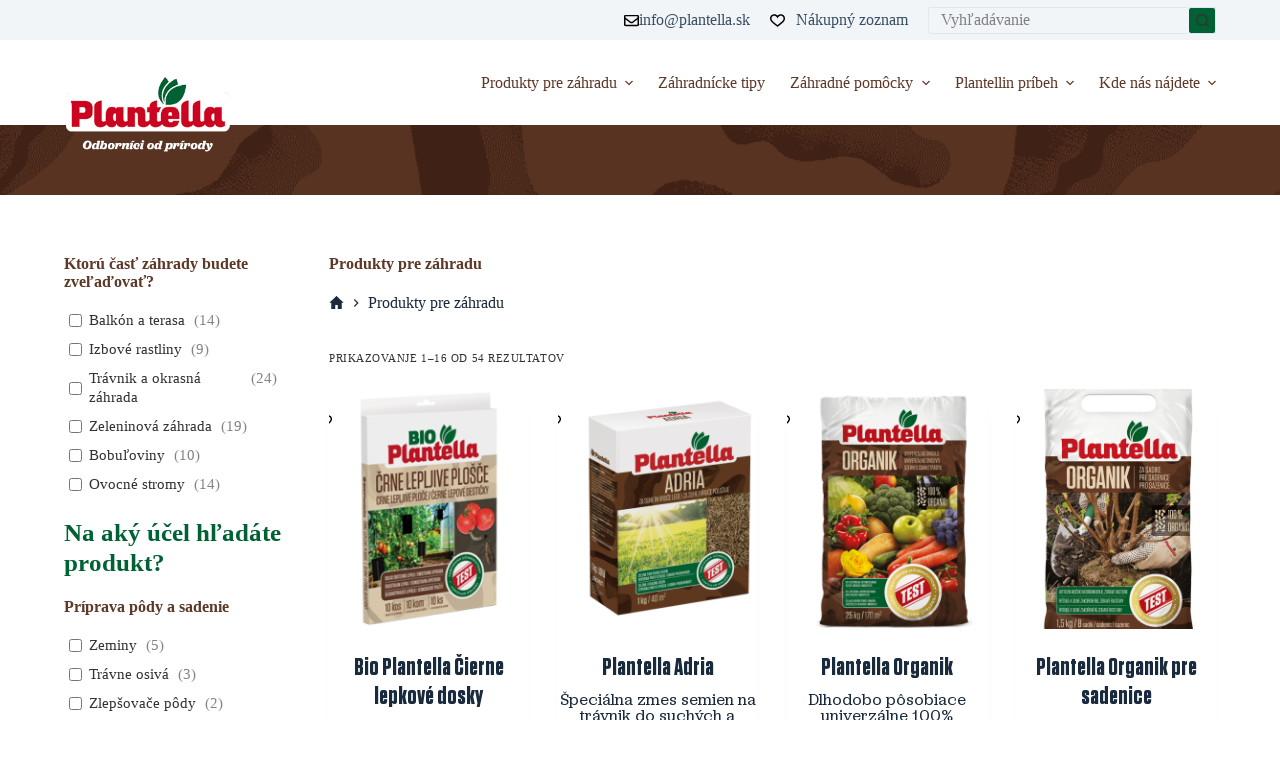

--- FILE ---
content_type: text/html; charset=UTF-8
request_url: https://plantella.sk/produkty-pre-zahradu/
body_size: 34349
content:
<!doctype html>
<html lang="sl-SI">
<head>
	
	<meta charset="UTF-8">
	<meta name="viewport" content="width=device-width, initial-scale=1, maximum-scale=5, viewport-fit=cover">
	<link rel="profile" href="https://gmpg.org/xfn/11">

	<meta name='robots' content='index, follow, max-image-preview:large, max-snippet:-1, max-video-preview:-1' />

	<!-- This site is optimized with the Yoast SEO plugin v22.2 - https://yoast.com/wordpress/plugins/seo/ -->
	<title>Produkty pre záhradu - Plantella</title><link rel="preload" as="style" href="https://fonts.googleapis.com/css?family=Roboto%3A700%2C500%2C400&#038;subset=latin&#038;display=swap" /><link rel="stylesheet" href="https://fonts.googleapis.com/css?family=Roboto%3A700%2C500%2C400&#038;subset=latin&#038;display=swap" media="print" onload="this.media='all'" /><noscript><link rel="stylesheet" href="https://fonts.googleapis.com/css?family=Roboto%3A700%2C500%2C400&#038;subset=latin&#038;display=swap" /></noscript><link rel="preload" as="style" href="https://fonts.googleapis.com/css2?family=Montserrat:ital,wght@1,300&#038;display=swap" /><link rel="stylesheet" href="https://fonts.googleapis.com/css2?family=Montserrat:ital,wght@1,300&#038;display=swap" media="print" onload="this.media='all'" /><noscript><link rel="stylesheet" href="https://fonts.googleapis.com/css2?family=Montserrat:ital,wght@1,300&#038;display=swap" /></noscript>
	<link rel="canonical" href="https://plantella.sk/produkty-pre-zahradu/" />
	<link rel="next" href="https://plantella.sk/produkty-pre-zahradu/page/2/" />
	<meta property="og:locale" content="sl_SI" />
	<meta property="og:type" content="article" />
	<meta property="og:title" content="Produkty pre záhradu - Plantella" />
	<meta property="og:url" content="https://plantella.sk/produkty-pre-zahradu/" />
	<meta property="og:site_name" content="Plantella" />
	<meta property="article:modified_time" content="2023-09-22T19:32:29+00:00" />
	<meta name="twitter:card" content="summary_large_image" />
	<script type="application/ld+json" class="yoast-schema-graph">{"@context":"https://schema.org","@graph":[{"@type":"WebPage","@id":"https://plantella.sk/produkty-pre-zahradu/","url":"https://plantella.sk/produkty-pre-zahradu/","name":"Produkty pre záhradu - Plantella","isPartOf":{"@id":"https://plantella.sk/#website"},"primaryImageOfPage":{"@id":"https://plantella.sk/produkty-pre-zahradu/#primaryimage"},"image":{"@id":"https://plantella.sk/produkty-pre-zahradu/#primaryimage"},"thumbnailUrl":"https://plantella.sk/wp-content/uploads/2025/12/40930-BIO-PLOSCE-CRNE-10-KOS-SI-RS-SK-CZ_bela.png","datePublished":"2022-06-01T18:58:21+00:00","dateModified":"2023-09-22T19:32:29+00:00","breadcrumb":{"@id":"https://plantella.sk/produkty-pre-zahradu/#breadcrumb"},"inLanguage":"sl-SI","potentialAction":[{"@type":"ReadAction","target":["https://plantella.sk/produkty-pre-zahradu/"]}]},{"@type":"ImageObject","inLanguage":"sl-SI","@id":"https://plantella.sk/produkty-pre-zahradu/#primaryimage","url":"https://plantella.sk/wp-content/uploads/2025/12/40930-BIO-PLOSCE-CRNE-10-KOS-SI-RS-SK-CZ_bela.png","contentUrl":"https://plantella.sk/wp-content/uploads/2025/12/40930-BIO-PLOSCE-CRNE-10-KOS-SI-RS-SK-CZ_bela.png","width":300,"height":300},{"@type":"BreadcrumbList","@id":"https://plantella.sk/produkty-pre-zahradu/#breadcrumb","itemListElement":[{"@type":"ListItem","position":1,"name":"Home","item":"https://plantella.sk/"},{"@type":"ListItem","position":2,"name":"Produkty pre záhradu"}]},{"@type":"WebSite","@id":"https://plantella.sk/#website","url":"https://plantella.sk/","name":"Plantella","description":"Strokovnjaki po naravi","publisher":{"@id":"https://plantella.sk/#organization"},"potentialAction":[{"@type":"SearchAction","target":{"@type":"EntryPoint","urlTemplate":"https://plantella.sk/?s={search_term_string}"},"query-input":"required name=search_term_string"}],"inLanguage":"sl-SI"},{"@type":"Organization","@id":"https://plantella.sk/#organization","name":"Plantella","url":"https://plantella.sk/","logo":{"@type":"ImageObject","inLanguage":"sl-SI","@id":"https://plantella.sk/#/schema/logo/image/","url":"https://plantella.sk/wp-content/uploads/2022/06/plantella_logo_footer.png","contentUrl":"https://plantella.sk/wp-content/uploads/2022/06/plantella_logo_footer.png","width":263,"height":114,"caption":"Plantella"},"image":{"@id":"https://plantella.sk/#/schema/logo/image/"}}]}</script>
	<!-- / Yoast SEO plugin. -->


<link rel='dns-prefetch' href='//fonts.googleapis.com' />
<link href='https://fonts.gstatic.com' crossorigin rel='preconnect' />
<link rel="alternate" type="application/rss+xml" title="Plantella &raquo; Vir" href="https://plantella.sk/feed/" />
<link rel="alternate" type="application/rss+xml" title="Plantella &raquo; Vir komentarjev" href="https://plantella.sk/comments/feed/" />
<link rel="alternate" type="application/rss+xml" title="Vir Plantella &raquo; Izdelki" href="https://plantella.sk/produkty-pre-zahradu/feed/" />
<link data-minify="1" rel='stylesheet' id='blocksy-dynamic-global-css' href='https://plantella.sk/wp-content/cache/min/1/wp-content/uploads/blocksy/css/global.css?ver=1769677435' media='all' />
<link rel='stylesheet' id='wp-block-library-css' href='https://plantella.sk/wp-includes/css/dist/block-library/style.min.css?ver=6.4.3' media='all' />
<link data-minify="1" rel='stylesheet' id='tpgb-fontawesome-css' href='https://plantella.sk/wp-content/cache/min/1/wp-content/plugins/the-plus-addons-for-block-editor/assets/css/extra/fontawesome.min.css?ver=1769677435' media='all' />

<link data-minify="1" rel='stylesheet' id='plus-global-css' href='https://plantella.sk/wp-content/cache/min/1/wp-content/uploads/theplus_gutenberg/plus-global.css?ver=1769677435' media='all' />
<link rel='stylesheet' id='tpgb-plus-block-front-css-css' href='//plantella.sk/wp-content/uploads/theplus_gutenberg/theplus-term-product.min.css?ver=1769748026' media='all' />
<style id='global-styles-inline-css'>
body{--wp--preset--color--black: #000000;--wp--preset--color--cyan-bluish-gray: #abb8c3;--wp--preset--color--white: #ffffff;--wp--preset--color--pale-pink: #f78da7;--wp--preset--color--vivid-red: #cf2e2e;--wp--preset--color--luminous-vivid-orange: #ff6900;--wp--preset--color--luminous-vivid-amber: #fcb900;--wp--preset--color--light-green-cyan: #7bdcb5;--wp--preset--color--vivid-green-cyan: #00d084;--wp--preset--color--pale-cyan-blue: #8ed1fc;--wp--preset--color--vivid-cyan-blue: #0693e3;--wp--preset--color--vivid-purple: #9b51e0;--wp--preset--color--palette-color-1: var(--theme-palette-color-1, #5F3928);--wp--preset--color--palette-color-2: var(--theme-palette-color-2, #006234);--wp--preset--color--palette-color-3: var(--theme-palette-color-3, #3A4F66);--wp--preset--color--palette-color-4: var(--theme-palette-color-4, #192a3d);--wp--preset--color--palette-color-5: var(--theme-palette-color-5, #e1e8ed);--wp--preset--color--palette-color-6: var(--theme-palette-color-6, #f2f5f7);--wp--preset--color--palette-color-7: var(--theme-palette-color-7, #FAFBFC);--wp--preset--color--palette-color-8: var(--theme-palette-color-8, #ffffff);--wp--preset--gradient--vivid-cyan-blue-to-vivid-purple: linear-gradient(135deg,rgba(6,147,227,1) 0%,rgb(155,81,224) 100%);--wp--preset--gradient--light-green-cyan-to-vivid-green-cyan: linear-gradient(135deg,rgb(122,220,180) 0%,rgb(0,208,130) 100%);--wp--preset--gradient--luminous-vivid-amber-to-luminous-vivid-orange: linear-gradient(135deg,rgba(252,185,0,1) 0%,rgba(255,105,0,1) 100%);--wp--preset--gradient--luminous-vivid-orange-to-vivid-red: linear-gradient(135deg,rgba(255,105,0,1) 0%,rgb(207,46,46) 100%);--wp--preset--gradient--very-light-gray-to-cyan-bluish-gray: linear-gradient(135deg,rgb(238,238,238) 0%,rgb(169,184,195) 100%);--wp--preset--gradient--cool-to-warm-spectrum: linear-gradient(135deg,rgb(74,234,220) 0%,rgb(151,120,209) 20%,rgb(207,42,186) 40%,rgb(238,44,130) 60%,rgb(251,105,98) 80%,rgb(254,248,76) 100%);--wp--preset--gradient--blush-light-purple: linear-gradient(135deg,rgb(255,206,236) 0%,rgb(152,150,240) 100%);--wp--preset--gradient--blush-bordeaux: linear-gradient(135deg,rgb(254,205,165) 0%,rgb(254,45,45) 50%,rgb(107,0,62) 100%);--wp--preset--gradient--luminous-dusk: linear-gradient(135deg,rgb(255,203,112) 0%,rgb(199,81,192) 50%,rgb(65,88,208) 100%);--wp--preset--gradient--pale-ocean: linear-gradient(135deg,rgb(255,245,203) 0%,rgb(182,227,212) 50%,rgb(51,167,181) 100%);--wp--preset--gradient--electric-grass: linear-gradient(135deg,rgb(202,248,128) 0%,rgb(113,206,126) 100%);--wp--preset--gradient--midnight: linear-gradient(135deg,rgb(2,3,129) 0%,rgb(40,116,252) 100%);--wp--preset--gradient--juicy-peach: linear-gradient(to right, #ffecd2 0%, #fcb69f 100%);--wp--preset--gradient--young-passion: linear-gradient(to right, #ff8177 0%, #ff867a 0%, #ff8c7f 21%, #f99185 52%, #cf556c 78%, #b12a5b 100%);--wp--preset--gradient--true-sunset: linear-gradient(to right, #fa709a 0%, #fee140 100%);--wp--preset--gradient--morpheus-den: linear-gradient(to top, #30cfd0 0%, #330867 100%);--wp--preset--gradient--plum-plate: linear-gradient(135deg, #667eea 0%, #764ba2 100%);--wp--preset--gradient--aqua-splash: linear-gradient(15deg, #13547a 0%, #80d0c7 100%);--wp--preset--gradient--love-kiss: linear-gradient(to top, #ff0844 0%, #ffb199 100%);--wp--preset--gradient--new-retrowave: linear-gradient(to top, #3b41c5 0%, #a981bb 49%, #ffc8a9 100%);--wp--preset--gradient--plum-bath: linear-gradient(to top, #cc208e 0%, #6713d2 100%);--wp--preset--gradient--high-flight: linear-gradient(to right, #0acffe 0%, #495aff 100%);--wp--preset--gradient--teen-party: linear-gradient(-225deg, #FF057C 0%, #8D0B93 50%, #321575 100%);--wp--preset--gradient--fabled-sunset: linear-gradient(-225deg, #231557 0%, #44107A 29%, #FF1361 67%, #FFF800 100%);--wp--preset--gradient--arielle-smile: radial-gradient(circle 248px at center, #16d9e3 0%, #30c7ec 47%, #46aef7 100%);--wp--preset--gradient--itmeo-branding: linear-gradient(180deg, #2af598 0%, #009efd 100%);--wp--preset--gradient--deep-blue: linear-gradient(to right, #6a11cb 0%, #2575fc 100%);--wp--preset--gradient--strong-bliss: linear-gradient(to right, #f78ca0 0%, #f9748f 19%, #fd868c 60%, #fe9a8b 100%);--wp--preset--gradient--sweet-period: linear-gradient(to top, #3f51b1 0%, #5a55ae 13%, #7b5fac 25%, #8f6aae 38%, #a86aa4 50%, #cc6b8e 62%, #f18271 75%, #f3a469 87%, #f7c978 100%);--wp--preset--gradient--purple-division: linear-gradient(to top, #7028e4 0%, #e5b2ca 100%);--wp--preset--gradient--cold-evening: linear-gradient(to top, #0c3483 0%, #a2b6df 100%, #6b8cce 100%, #a2b6df 100%);--wp--preset--gradient--mountain-rock: linear-gradient(to right, #868f96 0%, #596164 100%);--wp--preset--gradient--desert-hump: linear-gradient(to top, #c79081 0%, #dfa579 100%);--wp--preset--gradient--ethernal-constance: linear-gradient(to top, #09203f 0%, #537895 100%);--wp--preset--gradient--happy-memories: linear-gradient(-60deg, #ff5858 0%, #f09819 100%);--wp--preset--gradient--grown-early: linear-gradient(to top, #0ba360 0%, #3cba92 100%);--wp--preset--gradient--morning-salad: linear-gradient(-225deg, #B7F8DB 0%, #50A7C2 100%);--wp--preset--gradient--night-call: linear-gradient(-225deg, #AC32E4 0%, #7918F2 48%, #4801FF 100%);--wp--preset--gradient--mind-crawl: linear-gradient(-225deg, #473B7B 0%, #3584A7 51%, #30D2BE 100%);--wp--preset--gradient--angel-care: linear-gradient(-225deg, #FFE29F 0%, #FFA99F 48%, #FF719A 100%);--wp--preset--gradient--juicy-cake: linear-gradient(to top, #e14fad 0%, #f9d423 100%);--wp--preset--gradient--rich-metal: linear-gradient(to right, #d7d2cc 0%, #304352 100%);--wp--preset--gradient--mole-hall: linear-gradient(-20deg, #616161 0%, #9bc5c3 100%);--wp--preset--gradient--cloudy-knoxville: linear-gradient(120deg, #fdfbfb 0%, #ebedee 100%);--wp--preset--gradient--soft-grass: linear-gradient(to top, #c1dfc4 0%, #deecdd 100%);--wp--preset--gradient--saint-petersburg: linear-gradient(135deg, #f5f7fa 0%, #c3cfe2 100%);--wp--preset--gradient--everlasting-sky: linear-gradient(135deg, #fdfcfb 0%, #e2d1c3 100%);--wp--preset--gradient--kind-steel: linear-gradient(-20deg, #e9defa 0%, #fbfcdb 100%);--wp--preset--gradient--over-sun: linear-gradient(60deg, #abecd6 0%, #fbed96 100%);--wp--preset--gradient--premium-white: linear-gradient(to top, #d5d4d0 0%, #d5d4d0 1%, #eeeeec 31%, #efeeec 75%, #e9e9e7 100%);--wp--preset--gradient--clean-mirror: linear-gradient(45deg, #93a5cf 0%, #e4efe9 100%);--wp--preset--gradient--wild-apple: linear-gradient(to top, #d299c2 0%, #fef9d7 100%);--wp--preset--gradient--snow-again: linear-gradient(to top, #e6e9f0 0%, #eef1f5 100%);--wp--preset--gradient--confident-cloud: linear-gradient(to top, #dad4ec 0%, #dad4ec 1%, #f3e7e9 100%);--wp--preset--gradient--glass-water: linear-gradient(to top, #dfe9f3 0%, white 100%);--wp--preset--gradient--perfect-white: linear-gradient(-225deg, #E3FDF5 0%, #FFE6FA 100%);--wp--preset--font-size--small: 13px;--wp--preset--font-size--medium: 20px;--wp--preset--font-size--large: clamp(22px, 1.375rem + ((1vw - 3.2px) * 0.625), 30px);--wp--preset--font-size--x-large: clamp(30px, 1.875rem + ((1vw - 3.2px) * 1.563), 50px);--wp--preset--font-size--xx-large: clamp(45px, 2.813rem + ((1vw - 3.2px) * 2.734), 80px);--wp--preset--spacing--20: 0.44rem;--wp--preset--spacing--30: 0.67rem;--wp--preset--spacing--40: 1rem;--wp--preset--spacing--50: 1.5rem;--wp--preset--spacing--60: 2.25rem;--wp--preset--spacing--70: 3.38rem;--wp--preset--spacing--80: 5.06rem;--wp--preset--shadow--natural: 6px 6px 9px rgba(0, 0, 0, 0.2);--wp--preset--shadow--deep: 12px 12px 50px rgba(0, 0, 0, 0.4);--wp--preset--shadow--sharp: 6px 6px 0px rgba(0, 0, 0, 0.2);--wp--preset--shadow--outlined: 6px 6px 0px -3px rgba(255, 255, 255, 1), 6px 6px rgba(0, 0, 0, 1);--wp--preset--shadow--crisp: 6px 6px 0px rgba(0, 0, 0, 1);}body { margin: 0;--wp--style--global--content-size: var(--theme-block-max-width);--wp--style--global--wide-size: var(--theme-block-wide-max-width); }.wp-site-blocks > .alignleft { float: left; margin-right: 2em; }.wp-site-blocks > .alignright { float: right; margin-left: 2em; }.wp-site-blocks > .aligncenter { justify-content: center; margin-left: auto; margin-right: auto; }:where(.wp-site-blocks) > * { margin-block-start: var(--theme-content-spacing); margin-block-end: 0; }:where(.wp-site-blocks) > :first-child:first-child { margin-block-start: 0; }:where(.wp-site-blocks) > :last-child:last-child { margin-block-end: 0; }body { --wp--style--block-gap: var(--theme-content-spacing); }:where(body .is-layout-flow)  > :first-child:first-child{margin-block-start: 0;}:where(body .is-layout-flow)  > :last-child:last-child{margin-block-end: 0;}:where(body .is-layout-flow)  > *{margin-block-start: var(--theme-content-spacing);margin-block-end: 0;}:where(body .is-layout-constrained)  > :first-child:first-child{margin-block-start: 0;}:where(body .is-layout-constrained)  > :last-child:last-child{margin-block-end: 0;}:where(body .is-layout-constrained)  > *{margin-block-start: var(--theme-content-spacing);margin-block-end: 0;}:where(body .is-layout-flex) {gap: var(--theme-content-spacing);}:where(body .is-layout-grid) {gap: var(--theme-content-spacing);}body .is-layout-flow > .alignleft{float: left;margin-inline-start: 0;margin-inline-end: 2em;}body .is-layout-flow > .alignright{float: right;margin-inline-start: 2em;margin-inline-end: 0;}body .is-layout-flow > .aligncenter{margin-left: auto !important;margin-right: auto !important;}body .is-layout-constrained > .alignleft{float: left;margin-inline-start: 0;margin-inline-end: 2em;}body .is-layout-constrained > .alignright{float: right;margin-inline-start: 2em;margin-inline-end: 0;}body .is-layout-constrained > .aligncenter{margin-left: auto !important;margin-right: auto !important;}body .is-layout-constrained > :where(:not(.alignleft):not(.alignright):not(.alignfull)){max-width: var(--wp--style--global--content-size);margin-left: auto !important;margin-right: auto !important;}body .is-layout-constrained > .alignwide{max-width: var(--wp--style--global--wide-size);}body .is-layout-flex{display: flex;}body .is-layout-flex{flex-wrap: wrap;align-items: center;}body .is-layout-flex > *{margin: 0;}body .is-layout-grid{display: grid;}body .is-layout-grid > *{margin: 0;}body{padding-top: 0px;padding-right: 0px;padding-bottom: 0px;padding-left: 0px;}.has-black-color{color: var(--wp--preset--color--black) !important;}.has-cyan-bluish-gray-color{color: var(--wp--preset--color--cyan-bluish-gray) !important;}.has-white-color{color: var(--wp--preset--color--white) !important;}.has-pale-pink-color{color: var(--wp--preset--color--pale-pink) !important;}.has-vivid-red-color{color: var(--wp--preset--color--vivid-red) !important;}.has-luminous-vivid-orange-color{color: var(--wp--preset--color--luminous-vivid-orange) !important;}.has-luminous-vivid-amber-color{color: var(--wp--preset--color--luminous-vivid-amber) !important;}.has-light-green-cyan-color{color: var(--wp--preset--color--light-green-cyan) !important;}.has-vivid-green-cyan-color{color: var(--wp--preset--color--vivid-green-cyan) !important;}.has-pale-cyan-blue-color{color: var(--wp--preset--color--pale-cyan-blue) !important;}.has-vivid-cyan-blue-color{color: var(--wp--preset--color--vivid-cyan-blue) !important;}.has-vivid-purple-color{color: var(--wp--preset--color--vivid-purple) !important;}.has-palette-color-1-color{color: var(--wp--preset--color--palette-color-1) !important;}.has-palette-color-2-color{color: var(--wp--preset--color--palette-color-2) !important;}.has-palette-color-3-color{color: var(--wp--preset--color--palette-color-3) !important;}.has-palette-color-4-color{color: var(--wp--preset--color--palette-color-4) !important;}.has-palette-color-5-color{color: var(--wp--preset--color--palette-color-5) !important;}.has-palette-color-6-color{color: var(--wp--preset--color--palette-color-6) !important;}.has-palette-color-7-color{color: var(--wp--preset--color--palette-color-7) !important;}.has-palette-color-8-color{color: var(--wp--preset--color--palette-color-8) !important;}.has-black-background-color{background-color: var(--wp--preset--color--black) !important;}.has-cyan-bluish-gray-background-color{background-color: var(--wp--preset--color--cyan-bluish-gray) !important;}.has-white-background-color{background-color: var(--wp--preset--color--white) !important;}.has-pale-pink-background-color{background-color: var(--wp--preset--color--pale-pink) !important;}.has-vivid-red-background-color{background-color: var(--wp--preset--color--vivid-red) !important;}.has-luminous-vivid-orange-background-color{background-color: var(--wp--preset--color--luminous-vivid-orange) !important;}.has-luminous-vivid-amber-background-color{background-color: var(--wp--preset--color--luminous-vivid-amber) !important;}.has-light-green-cyan-background-color{background-color: var(--wp--preset--color--light-green-cyan) !important;}.has-vivid-green-cyan-background-color{background-color: var(--wp--preset--color--vivid-green-cyan) !important;}.has-pale-cyan-blue-background-color{background-color: var(--wp--preset--color--pale-cyan-blue) !important;}.has-vivid-cyan-blue-background-color{background-color: var(--wp--preset--color--vivid-cyan-blue) !important;}.has-vivid-purple-background-color{background-color: var(--wp--preset--color--vivid-purple) !important;}.has-palette-color-1-background-color{background-color: var(--wp--preset--color--palette-color-1) !important;}.has-palette-color-2-background-color{background-color: var(--wp--preset--color--palette-color-2) !important;}.has-palette-color-3-background-color{background-color: var(--wp--preset--color--palette-color-3) !important;}.has-palette-color-4-background-color{background-color: var(--wp--preset--color--palette-color-4) !important;}.has-palette-color-5-background-color{background-color: var(--wp--preset--color--palette-color-5) !important;}.has-palette-color-6-background-color{background-color: var(--wp--preset--color--palette-color-6) !important;}.has-palette-color-7-background-color{background-color: var(--wp--preset--color--palette-color-7) !important;}.has-palette-color-8-background-color{background-color: var(--wp--preset--color--palette-color-8) !important;}.has-black-border-color{border-color: var(--wp--preset--color--black) !important;}.has-cyan-bluish-gray-border-color{border-color: var(--wp--preset--color--cyan-bluish-gray) !important;}.has-white-border-color{border-color: var(--wp--preset--color--white) !important;}.has-pale-pink-border-color{border-color: var(--wp--preset--color--pale-pink) !important;}.has-vivid-red-border-color{border-color: var(--wp--preset--color--vivid-red) !important;}.has-luminous-vivid-orange-border-color{border-color: var(--wp--preset--color--luminous-vivid-orange) !important;}.has-luminous-vivid-amber-border-color{border-color: var(--wp--preset--color--luminous-vivid-amber) !important;}.has-light-green-cyan-border-color{border-color: var(--wp--preset--color--light-green-cyan) !important;}.has-vivid-green-cyan-border-color{border-color: var(--wp--preset--color--vivid-green-cyan) !important;}.has-pale-cyan-blue-border-color{border-color: var(--wp--preset--color--pale-cyan-blue) !important;}.has-vivid-cyan-blue-border-color{border-color: var(--wp--preset--color--vivid-cyan-blue) !important;}.has-vivid-purple-border-color{border-color: var(--wp--preset--color--vivid-purple) !important;}.has-palette-color-1-border-color{border-color: var(--wp--preset--color--palette-color-1) !important;}.has-palette-color-2-border-color{border-color: var(--wp--preset--color--palette-color-2) !important;}.has-palette-color-3-border-color{border-color: var(--wp--preset--color--palette-color-3) !important;}.has-palette-color-4-border-color{border-color: var(--wp--preset--color--palette-color-4) !important;}.has-palette-color-5-border-color{border-color: var(--wp--preset--color--palette-color-5) !important;}.has-palette-color-6-border-color{border-color: var(--wp--preset--color--palette-color-6) !important;}.has-palette-color-7-border-color{border-color: var(--wp--preset--color--palette-color-7) !important;}.has-palette-color-8-border-color{border-color: var(--wp--preset--color--palette-color-8) !important;}.has-vivid-cyan-blue-to-vivid-purple-gradient-background{background: var(--wp--preset--gradient--vivid-cyan-blue-to-vivid-purple) !important;}.has-light-green-cyan-to-vivid-green-cyan-gradient-background{background: var(--wp--preset--gradient--light-green-cyan-to-vivid-green-cyan) !important;}.has-luminous-vivid-amber-to-luminous-vivid-orange-gradient-background{background: var(--wp--preset--gradient--luminous-vivid-amber-to-luminous-vivid-orange) !important;}.has-luminous-vivid-orange-to-vivid-red-gradient-background{background: var(--wp--preset--gradient--luminous-vivid-orange-to-vivid-red) !important;}.has-very-light-gray-to-cyan-bluish-gray-gradient-background{background: var(--wp--preset--gradient--very-light-gray-to-cyan-bluish-gray) !important;}.has-cool-to-warm-spectrum-gradient-background{background: var(--wp--preset--gradient--cool-to-warm-spectrum) !important;}.has-blush-light-purple-gradient-background{background: var(--wp--preset--gradient--blush-light-purple) !important;}.has-blush-bordeaux-gradient-background{background: var(--wp--preset--gradient--blush-bordeaux) !important;}.has-luminous-dusk-gradient-background{background: var(--wp--preset--gradient--luminous-dusk) !important;}.has-pale-ocean-gradient-background{background: var(--wp--preset--gradient--pale-ocean) !important;}.has-electric-grass-gradient-background{background: var(--wp--preset--gradient--electric-grass) !important;}.has-midnight-gradient-background{background: var(--wp--preset--gradient--midnight) !important;}.has-juicy-peach-gradient-background{background: var(--wp--preset--gradient--juicy-peach) !important;}.has-young-passion-gradient-background{background: var(--wp--preset--gradient--young-passion) !important;}.has-true-sunset-gradient-background{background: var(--wp--preset--gradient--true-sunset) !important;}.has-morpheus-den-gradient-background{background: var(--wp--preset--gradient--morpheus-den) !important;}.has-plum-plate-gradient-background{background: var(--wp--preset--gradient--plum-plate) !important;}.has-aqua-splash-gradient-background{background: var(--wp--preset--gradient--aqua-splash) !important;}.has-love-kiss-gradient-background{background: var(--wp--preset--gradient--love-kiss) !important;}.has-new-retrowave-gradient-background{background: var(--wp--preset--gradient--new-retrowave) !important;}.has-plum-bath-gradient-background{background: var(--wp--preset--gradient--plum-bath) !important;}.has-high-flight-gradient-background{background: var(--wp--preset--gradient--high-flight) !important;}.has-teen-party-gradient-background{background: var(--wp--preset--gradient--teen-party) !important;}.has-fabled-sunset-gradient-background{background: var(--wp--preset--gradient--fabled-sunset) !important;}.has-arielle-smile-gradient-background{background: var(--wp--preset--gradient--arielle-smile) !important;}.has-itmeo-branding-gradient-background{background: var(--wp--preset--gradient--itmeo-branding) !important;}.has-deep-blue-gradient-background{background: var(--wp--preset--gradient--deep-blue) !important;}.has-strong-bliss-gradient-background{background: var(--wp--preset--gradient--strong-bliss) !important;}.has-sweet-period-gradient-background{background: var(--wp--preset--gradient--sweet-period) !important;}.has-purple-division-gradient-background{background: var(--wp--preset--gradient--purple-division) !important;}.has-cold-evening-gradient-background{background: var(--wp--preset--gradient--cold-evening) !important;}.has-mountain-rock-gradient-background{background: var(--wp--preset--gradient--mountain-rock) !important;}.has-desert-hump-gradient-background{background: var(--wp--preset--gradient--desert-hump) !important;}.has-ethernal-constance-gradient-background{background: var(--wp--preset--gradient--ethernal-constance) !important;}.has-happy-memories-gradient-background{background: var(--wp--preset--gradient--happy-memories) !important;}.has-grown-early-gradient-background{background: var(--wp--preset--gradient--grown-early) !important;}.has-morning-salad-gradient-background{background: var(--wp--preset--gradient--morning-salad) !important;}.has-night-call-gradient-background{background: var(--wp--preset--gradient--night-call) !important;}.has-mind-crawl-gradient-background{background: var(--wp--preset--gradient--mind-crawl) !important;}.has-angel-care-gradient-background{background: var(--wp--preset--gradient--angel-care) !important;}.has-juicy-cake-gradient-background{background: var(--wp--preset--gradient--juicy-cake) !important;}.has-rich-metal-gradient-background{background: var(--wp--preset--gradient--rich-metal) !important;}.has-mole-hall-gradient-background{background: var(--wp--preset--gradient--mole-hall) !important;}.has-cloudy-knoxville-gradient-background{background: var(--wp--preset--gradient--cloudy-knoxville) !important;}.has-soft-grass-gradient-background{background: var(--wp--preset--gradient--soft-grass) !important;}.has-saint-petersburg-gradient-background{background: var(--wp--preset--gradient--saint-petersburg) !important;}.has-everlasting-sky-gradient-background{background: var(--wp--preset--gradient--everlasting-sky) !important;}.has-kind-steel-gradient-background{background: var(--wp--preset--gradient--kind-steel) !important;}.has-over-sun-gradient-background{background: var(--wp--preset--gradient--over-sun) !important;}.has-premium-white-gradient-background{background: var(--wp--preset--gradient--premium-white) !important;}.has-clean-mirror-gradient-background{background: var(--wp--preset--gradient--clean-mirror) !important;}.has-wild-apple-gradient-background{background: var(--wp--preset--gradient--wild-apple) !important;}.has-snow-again-gradient-background{background: var(--wp--preset--gradient--snow-again) !important;}.has-confident-cloud-gradient-background{background: var(--wp--preset--gradient--confident-cloud) !important;}.has-glass-water-gradient-background{background: var(--wp--preset--gradient--glass-water) !important;}.has-perfect-white-gradient-background{background: var(--wp--preset--gradient--perfect-white) !important;}.has-small-font-size{font-size: var(--wp--preset--font-size--small) !important;}.has-medium-font-size{font-size: var(--wp--preset--font-size--medium) !important;}.has-large-font-size{font-size: var(--wp--preset--font-size--large) !important;}.has-x-large-font-size{font-size: var(--wp--preset--font-size--x-large) !important;}.has-xx-large-font-size{font-size: var(--wp--preset--font-size--xx-large) !important;}
.wp-block-navigation a:where(:not(.wp-element-button)){color: inherit;}
.wp-block-pullquote{font-size: clamp(0.984em, 0.984rem + ((1vw - 0.2em) * 0.645), 1.5em);line-height: 1.6;}
</style>
<style id='woocommerce-inline-inline-css'>
.woocommerce form .form-row .required { visibility: visible; }
</style>
<link data-minify="1" rel='stylesheet' id='parent-style-css' href='https://plantella.sk/wp-content/cache/min/1/wp-content/themes/blocksy/style.css?ver=1769677435' media='all' />
<link data-minify="1" rel='stylesheet' id='ct-woocommerce-styles-css' href='https://plantella.sk/wp-content/cache/min/1/wp-content/themes/blocksy/static/bundle/woocommerce.min.css?ver=1769677435' media='all' />
<style id='kadence-blocks-advancedheading-inline-css'>
.wp-block-kadence-advancedheading mark{background:transparent;border-style:solid;border-width:0}.wp-block-kadence-advancedheading mark.kt-highlight{color:#f76a0c;}.kb-adv-heading-icon{display: inline-flex;justify-content: center;align-items: center;}
</style>
<link data-minify="1" rel='stylesheet' id='kadence-blocks-rowlayout-css' href='https://plantella.sk/wp-content/cache/min/1/wp-content/plugins/kadence-blocks/dist/style-blocks-rowlayout.css?ver=1769677435' media='all' />
<link data-minify="1" rel='stylesheet' id='kadence-blocks-column-css' href='https://plantella.sk/wp-content/cache/min/1/wp-content/plugins/kadence-blocks/dist/style-blocks-column.css?ver=1769677435' media='all' />
<link data-minify="1" rel='stylesheet' id='kadence-blocks-infobox-css' href='https://plantella.sk/wp-content/cache/min/1/wp-content/plugins/kadence-blocks/dist/style-blocks-infobox.css?ver=1769677435' media='all' />
<link data-minify="1" rel='stylesheet' id='ct-main-styles-css' href='https://plantella.sk/wp-content/cache/min/1/wp-content/themes/blocksy/static/bundle/main.min.css?ver=1769677435' media='all' />
<link rel='stylesheet' id='blocksy-pro-search-input-styles-css' href='https://plantella.sk/wp-content/plugins/blocksy-companion-pro/framework/premium/static/bundle/search-input.min.css?ver=2.0.30' media='all' />
<link rel='stylesheet' id='blocksy-ext-post-types-extra-styles-css' href='https://plantella.sk/wp-content/plugins/blocksy-companion-pro/framework/premium/extensions/post-types-extra/static/bundle/main.min.css?ver=2.0.30' media='all' />
<link rel='stylesheet' id='blocksy-ext-mega-menu-styles-css' href='https://plantella.sk/wp-content/plugins/blocksy-companion-pro/framework/premium/extensions/mega-menu/static/bundle/main.min.css?ver=2.0.30' media='all' />
<link rel='stylesheet' id='blocksy-ext-woocommerce-extra-styles-css' href='https://plantella.sk/wp-content/plugins/blocksy-companion-pro/framework/premium/extensions/woocommerce-extra/static/bundle/main.min.css?ver=2.0.30' media='all' />
<link rel='stylesheet' id='blocksy-ext-woocommerce-extra-wishlist-styles-css' href='https://plantella.sk/wp-content/plugins/blocksy-companion-pro/framework/premium/extensions/woocommerce-extra/static/bundle/wishlist.min.css?ver=2.0.30' media='all' />
<link rel='stylesheet' id='blocksy-ext-woocommerce-extra-custom-badges-styles-css' href='https://plantella.sk/wp-content/plugins/blocksy-companion-pro/framework/premium/extensions/woocommerce-extra/static/bundle/custom-badges.min.css?ver=2.0.30' media='all' />
<link rel='stylesheet' id='blocksy-ext-woocommerce-extra-sale-countdown-styles-css' href='https://plantella.sk/wp-content/plugins/blocksy-companion-pro/framework/premium/extensions/woocommerce-extra/static/bundle/sale-countdown.min.css?ver=2.0.30' media='all' />

<link rel='stylesheet' id='ct-page-title-styles-css' href='https://plantella.sk/wp-content/themes/blocksy/static/bundle/page-title.min.css?ver=2.0.30' media='all' />
<link rel='stylesheet' id='ct-elementor-styles-css' href='https://plantella.sk/wp-content/themes/blocksy/static/bundle/elementor-frontend.min.css?ver=2.0.30' media='all' />
<link rel='stylesheet' id='ct-elementor-woocommerce-styles-css' href='https://plantella.sk/wp-content/themes/blocksy/static/bundle/elementor-woocommerce-frontend.min.css?ver=2.0.30' media='all' />
<link rel='stylesheet' id='ct-sidebar-styles-css' href='https://plantella.sk/wp-content/themes/blocksy/static/bundle/sidebar.min.css?ver=2.0.30' media='all' />
<style id='kadence-blocks-global-variables-inline-css'>
:root {--global-kb-font-size-sm:clamp(0.8rem, 0.73rem + 0.217vw, 0.9rem);--global-kb-font-size-md:clamp(1.1rem, 0.995rem + 0.326vw, 1.25rem);--global-kb-font-size-lg:clamp(1.75rem, 1.576rem + 0.543vw, 2rem);--global-kb-font-size-xl:clamp(2.25rem, 1.728rem + 1.63vw, 3rem);--global-kb-font-size-xxl:clamp(2.5rem, 1.456rem + 3.26vw, 4rem);--global-kb-font-size-xxxl:clamp(2.75rem, 0.489rem + 7.065vw, 6rem);}:root {--global-palette1: #3182CE;--global-palette2: #2B6CB0;--global-palette3: #1A202C;--global-palette4: #2D3748;--global-palette5: #4A5568;--global-palette6: #718096;--global-palette7: #EDF2F7;--global-palette8: #F7FAFC;--global-palette9: #ffffff;}
</style>
<style id='kadence_blocks_css-inline-css'>
.wp-block-kadence-advancedheading.kt-adv-heading_2d6b0f-1a, .wp-block-kadence-advancedheading.kt-adv-heading_2d6b0f-1a[data-kb-block="kb-adv-heading_2d6b0f-1a"]{font-size:16px;font-weight:400;font-family:ct_font_custom__jubilat;}.kb-row-layout-id4353_bb8fc3-b5 > .kt-row-column-wrap{padding-top:var(--global-kb-spacing-lg, 3rem);padding-bottom:var(--global-kb-spacing-lg, 3rem);grid-template-columns:minmax(0, 1fr);}.kb-row-layout-id4353_bb8fc3-b5{background-image:url('https://plantella.sk/wp-content/uploads/2022/06/sub-header-brown.png');background-size:cover;background-position:center center;background-attachment:scroll;background-repeat:no-repeat;}@media all and (max-width: 767px){.kb-row-layout-id4353_bb8fc3-b5 > .kt-row-column-wrap{grid-template-columns:minmax(0, 1fr);}}.kadence-column4353_1c5702-60 > .kt-inside-inner-col{column-gap:var(--global-kb-gap-sm, 1rem);}.kadence-column4353_1c5702-60 > .kt-inside-inner-col{flex-direction:column;}.kadence-column4353_1c5702-60 > .kt-inside-inner-col > .aligncenter{width:100%;}@media all and (max-width: 1024px){.kadence-column4353_1c5702-60 > .kt-inside-inner-col{flex-direction:column;}}@media all and (max-width: 767px){.kadence-column4353_1c5702-60 > .kt-inside-inner-col{flex-direction:column;}}.kb-row-layout-id4353_82cc88-e5 > .kt-row-column-wrap{padding-top:45px;padding-bottom:45px;grid-template-columns:minmax(0, 1fr);}.kb-row-layout-id4353_82cc88-e5{background-image:url('https://plantella.sk/wp-content/uploads/2022/07/bg_nasveti.jpg');background-size:cover;background-position:center center;background-attachment:scroll;background-repeat:no-repeat;}@media all and (min-width: 1025px){.kb-row-layout-id4353_82cc88-e5{display:none !important;}}@media all and (min-width: 768px) and (max-width: 1024px){.kb-row-layout-id4353_82cc88-e5{display:none !important;}}@media all and (max-width: 767px){.kb-row-layout-id4353_82cc88-e5 > .kt-row-column-wrap{grid-template-columns:minmax(0, 1fr);}.kb-row-layout-id4353_82cc88-e5{display:none !important;}}.kadence-column4353_7dc6fb-fd > .kt-inside-inner-col{column-gap:var(--global-kb-gap-sm, 1rem);}.kadence-column4353_7dc6fb-fd > .kt-inside-inner-col{flex-direction:column;}.kadence-column4353_7dc6fb-fd > .kt-inside-inner-col > .aligncenter{width:100%;}@media all and (max-width: 1024px){.kadence-column4353_7dc6fb-fd > .kt-inside-inner-col{flex-direction:column;}}@media all and (max-width: 767px){.kadence-column4353_7dc6fb-fd > .kt-inside-inner-col{flex-direction:column;}}.kb-row-layout-id4353_74f436-7b > .kt-row-column-wrap{max-width:1290px;padding-top:0%;padding-right:5%;padding-bottom:0%;padding-left:5%;grid-template-columns:minmax(0, 1fr);}@media all and (max-width: 767px){.kb-row-layout-id4353_74f436-7b > .kt-row-column-wrap{grid-template-columns:minmax(0, 1fr);}}.kadence-column4353_5241bf-9c > .kt-inside-inner-col{column-gap:var(--global-kb-gap-sm, 1rem);}.kadence-column4353_5241bf-9c > .kt-inside-inner-col{flex-direction:column;}.kadence-column4353_5241bf-9c > .kt-inside-inner-col > .aligncenter{width:100%;}@media all and (max-width: 1024px){.kadence-column4353_5241bf-9c > .kt-inside-inner-col{flex-direction:column;}}@media all and (max-width: 767px){.kadence-column4353_5241bf-9c > .kt-inside-inner-col{flex-direction:column;}}.wp-block-kadence-advancedheading.kt-adv-heading4353_413d97-97, .wp-block-kadence-advancedheading.kt-adv-heading4353_413d97-97[data-kb-block="kb-adv-heading4353_413d97-97"]{text-align:center;font-size:58px;font-weight:400;color:#ffffff;}.wp-block-kadence-advancedheading.kt-adv-heading4353_413d97-97 mark, .wp-block-kadence-advancedheading.kt-adv-heading4353_413d97-97[data-kb-block="kb-adv-heading4353_413d97-97"] mark{padding-top:0px;padding-right:0px;padding-bottom:0px;padding-left:0px;}.wp-block-kadence-advancedheading.kt-adv-heading4353_cd3f3e-86, .wp-block-kadence-advancedheading.kt-adv-heading4353_cd3f3e-86[data-kb-block="kb-adv-heading4353_cd3f3e-86"]{display:block;margin-top:-30px;text-align:center;font-size:16px;color:#ffffff;}.kb-row-layout-id4353_ce54e8-f9 > .kt-row-column-wrap{padding-top:var( --global-kb-row-default-top, var(--global-kb-spacing-sm, 1.5rem) );padding-bottom:var( --global-kb-row-default-bottom, var(--global-kb-spacing-sm, 1.5rem) );grid-template-columns:repeat(3, minmax(0, 1fr));}@media all and (max-width: 767px){.kb-row-layout-id4353_ce54e8-f9 > .kt-row-column-wrap{grid-template-columns:minmax(0, 1fr);}}.kadence-column4353_c17a9f-d3 > .kt-inside-inner-col{column-gap:var(--global-kb-gap-sm, 1rem);}.kadence-column4353_c17a9f-d3 > .kt-inside-inner-col{flex-direction:column;}.kadence-column4353_c17a9f-d3 > .kt-inside-inner-col > .aligncenter{width:100%;}@media all and (max-width: 1024px){.kadence-column4353_c17a9f-d3 > .kt-inside-inner-col{flex-direction:column;}}@media all and (max-width: 767px){.kadence-column4353_c17a9f-d3 > .kt-inside-inner-col{flex-direction:column;}}#kt-info-box_e0d44d-ad .kt-blocks-info-box-link-wrap{border-top-width:0px;border-right-width:0px;border-bottom-width:0px;border-left-width:0px;background:rgba(242, 242, 242, 0);padding-top:0px;padding-right:0px;padding-bottom:0px;padding-left:0px;}#kt-info-box_e0d44d-ad .kadence-info-box-icon-container .kt-info-svg-icon, #kt-info-box_e0d44d-ad .kt-info-svg-icon-flip, #kt-info-box_e0d44d-ad .kt-blocks-info-box-number{font-size:35px;}#kt-info-box_e0d44d-ad .kt-blocks-info-box-media{color:#ffffff;background:rgba(255,255,255,0);border-color:#eeeeee;border-radius:200px;border-top-width:0px;border-right-width:0px;border-bottom-width:0px;border-left-width:0px;padding-top:10px;padding-right:10px;padding-bottom:10px;padding-left:10px;margin-top:0px;margin-right:10px;margin-bottom:0px;margin-left:0px;}#kt-info-box_e0d44d-ad .kt-blocks-info-box-media .kadence-info-box-image-intrisic img{border-radius:200px;}#kt-info-box_e0d44d-ad .kt-blocks-info-box-link-wrap:hover .kt-blocks-info-box-media{color:var(--theme-palette-color-8, #ffffff);background:rgba(255,255,255,0);border-color:#eeeeee;}#kt-info-box_e0d44d-ad .kt-infobox-textcontent h6.kt-blocks-info-box-title{color:var(--theme-palette-color-8, #ffffff);font-size:18px;font-family:ct_font_custom__jubilat;font-style:normal;font-weight:400;padding-top:0px;padding-right:0px;padding-bottom:0px;padding-left:0px;margin-top:5px;margin-right:0px;margin-bottom:10px;margin-left:0px;}.kadence-column4353_554561-7f > .kt-inside-inner-col{column-gap:var(--global-kb-gap-sm, 1rem);}.kadence-column4353_554561-7f > .kt-inside-inner-col{flex-direction:column;}.kadence-column4353_554561-7f > .kt-inside-inner-col > .aligncenter{width:100%;}@media all and (max-width: 1024px){.kadence-column4353_554561-7f > .kt-inside-inner-col{flex-direction:column;}}@media all and (max-width: 767px){.kadence-column4353_554561-7f > .kt-inside-inner-col{flex-direction:column;}}#kt-info-box_2e5bbc-9e .kt-blocks-info-box-link-wrap{border-top-width:0px;border-right-width:0px;border-bottom-width:0px;border-left-width:0px;background:rgba(242, 242, 242, 0);padding-top:0px;padding-right:0px;padding-bottom:0px;padding-left:0px;}#kt-info-box_2e5bbc-9e .kadence-info-box-icon-container .kt-info-svg-icon, #kt-info-box_2e5bbc-9e .kt-info-svg-icon-flip, #kt-info-box_2e5bbc-9e .kt-blocks-info-box-number{font-size:35px;}#kt-info-box_2e5bbc-9e .kt-blocks-info-box-media{color:#ffffff;background:rgba(255,255,255,0);border-color:#eeeeee;border-radius:200px;border-top-width:0px;border-right-width:0px;border-bottom-width:0px;border-left-width:0px;padding-top:10px;padding-right:10px;padding-bottom:10px;padding-left:10px;margin-top:0px;margin-right:10px;margin-bottom:0px;margin-left:0px;}#kt-info-box_2e5bbc-9e .kt-blocks-info-box-media .kadence-info-box-image-intrisic img{border-radius:200px;}#kt-info-box_2e5bbc-9e .kt-blocks-info-box-link-wrap:hover .kt-blocks-info-box-media{color:var(--theme-palette-color-8, #ffffff);background:rgba(255,255,255,0);border-color:#eeeeee;}#kt-info-box_2e5bbc-9e .kt-infobox-textcontent h6.kt-blocks-info-box-title{color:var(--theme-palette-color-8, #ffffff);font-size:18px;font-family:ct_font_custom__jubilat;font-style:normal;font-weight:400;padding-top:0px;padding-right:0px;padding-bottom:0px;padding-left:0px;margin-top:5px;margin-right:0px;margin-bottom:10px;margin-left:0px;}.kadence-column4353_c02107-17 > .kt-inside-inner-col{column-gap:var(--global-kb-gap-sm, 1rem);}.kadence-column4353_c02107-17 > .kt-inside-inner-col{flex-direction:column;}.kadence-column4353_c02107-17 > .kt-inside-inner-col > .aligncenter{width:100%;}@media all and (max-width: 1024px){.kadence-column4353_c02107-17 > .kt-inside-inner-col{flex-direction:column;}}@media all and (max-width: 767px){.kadence-column4353_c02107-17 > .kt-inside-inner-col{flex-direction:column;}}#kt-info-box_5dae40-35 .kt-blocks-info-box-link-wrap{border-top-width:0px;border-right-width:0px;border-bottom-width:0px;border-left-width:0px;background:rgba(242, 242, 242, 0);padding-top:0px;padding-right:0px;padding-bottom:0px;padding-left:0px;}#kt-info-box_5dae40-35 .kadence-info-box-icon-container .kt-info-svg-icon, #kt-info-box_5dae40-35 .kt-info-svg-icon-flip, #kt-info-box_5dae40-35 .kt-blocks-info-box-number{font-size:35px;}#kt-info-box_5dae40-35 .kt-blocks-info-box-media{color:#ffffff;background:rgba(255,255,255,0);border-color:#eeeeee;border-radius:200px;border-top-width:0px;border-right-width:0px;border-bottom-width:0px;border-left-width:0px;padding-top:10px;padding-right:10px;padding-bottom:10px;padding-left:10px;margin-top:0px;margin-right:10px;margin-bottom:0px;margin-left:0px;}#kt-info-box_5dae40-35 .kt-blocks-info-box-media .kadence-info-box-image-intrisic img{border-radius:200px;}#kt-info-box_5dae40-35 .kt-blocks-info-box-link-wrap:hover .kt-blocks-info-box-media{color:var(--theme-palette-color-8, #ffffff);background:rgba(255,255,255,0);border-color:#eeeeee;}#kt-info-box_5dae40-35 .kt-infobox-textcontent h6.kt-blocks-info-box-title{color:var(--theme-palette-color-8, #ffffff);font-size:18px;font-family:ct_font_custom__jubilat;font-style:normal;font-weight:400;padding-top:0px;padding-right:0px;padding-bottom:0px;padding-left:0px;margin-top:5px;margin-right:0px;margin-bottom:10px;margin-left:0px;}.kb-row-layout-id3812_7c9594-35 > .kt-row-column-wrap{padding-top:var( --global-kb-row-default-top, var(--global-kb-spacing-sm, 1.5rem) );padding-bottom:var( --global-kb-row-default-bottom, var(--global-kb-spacing-sm, 1.5rem) );min-height:70px;grid-template-columns:minmax(0, 1fr);}.kb-row-layout-id3812_7c9594-35{background-image:url('https://plantella.sk/wp-content/uploads/2022/06/sub-header-brown.png');background-size:cover;background-position:center center;background-attachment:scroll;background-repeat:no-repeat;}@media all and (max-width: 767px){.kb-row-layout-id3812_7c9594-35 > .kt-row-column-wrap{grid-template-columns:minmax(0, 1fr);}}.kadence-column3812_575442-a8 > .kt-inside-inner-col{column-gap:var(--global-kb-gap-sm, 1rem);}.kadence-column3812_575442-a8 > .kt-inside-inner-col{flex-direction:column;}.kadence-column3812_575442-a8 > .kt-inside-inner-col > .aligncenter{width:100%;}.kadence-column3812_575442-a8 > .kt-inside-inner-col{background-image:url('https://plantella.sk/wp-content/uploads/2022/06/sub-header-brown.png');background-size:cover;background-position:center center;background-attachment:scroll;background-repeat:no-repeat;}@media all and (max-width: 1024px){.kadence-column3812_575442-a8 > .kt-inside-inner-col{flex-direction:column;}}@media all and (max-width: 767px){.kadence-column3812_575442-a8 > .kt-inside-inner-col{flex-direction:column;}}
</style>
<link rel='stylesheet' id='wpc-filter-everything-css' href='https://plantella.sk/wp-content/plugins/filter-everything-pro/assets/css/filter-everything.min.css?ver=1.6.5' media='all' />
<link data-minify="1" rel='stylesheet' id='wpc-filter-everything-custom-css' href='https://plantella.sk/wp-content/cache/min/1/wp-content/uploads/cache/filter-everything/f1b441e5481048d7bfe1df722d037d34.css?ver=1769677435' media='all' />
<script id="jquery-core-js-extra">
var tpgb_load = {"ajaxUrl":"https:\/\/plantella.sk\/wp-admin\/admin-ajax.php"};
var smoothAllowedBrowsers = [];
</script>
<script src="https://plantella.sk/wp-includes/js/jquery/jquery.min.js?ver=3.7.1" id="jquery-core-js"></script>
<script src="https://plantella.sk/wp-includes/js/jquery/jquery-migrate.min.js?ver=3.4.1" id="jquery-migrate-js"></script>
<script src="https://plantella.sk/wp-content/plugins/woocommerce/assets/js/jquery-blockui/jquery.blockUI.min.js?ver=2.7.0-wc.8.6.1" id="jquery-blockui-js" defer data-wp-strategy="defer"></script>
<script id="wc-add-to-cart-js-extra">
var wc_add_to_cart_params = {"ajax_url":"\/wp-admin\/admin-ajax.php","wc_ajax_url":"\/?wc-ajax=%%endpoint%%","i18n_view_cart":"Prika\u017ei ko\u0161arico","cart_url":"https:\/\/plantella.sk\/kosarica\/","is_cart":"","cart_redirect_after_add":"no"};
</script>
<script src="https://plantella.sk/wp-content/plugins/woocommerce/assets/js/frontend/add-to-cart.min.js?ver=8.6.1" id="wc-add-to-cart-js" defer data-wp-strategy="defer"></script>
<script src="https://plantella.sk/wp-content/plugins/woocommerce/assets/js/js-cookie/js.cookie.min.js?ver=2.1.4-wc.8.6.1" id="js-cookie-js" defer data-wp-strategy="defer"></script>
<script id="woocommerce-js-extra">
var woocommerce_params = {"ajax_url":"\/wp-admin\/admin-ajax.php","wc_ajax_url":"\/?wc-ajax=%%endpoint%%"};
</script>
<script src="https://plantella.sk/wp-content/plugins/woocommerce/assets/js/frontend/woocommerce.min.js?ver=8.6.1" id="woocommerce-js" defer data-wp-strategy="defer"></script>
<link rel="https://api.w.org/" href="https://plantella.sk/wp-json/" /><link rel="EditURI" type="application/rsd+xml" title="RSD" href="https://plantella.sk/xmlrpc.php?rsd" />
<meta name="generator" content="WordPress 6.4.3" />
<meta name="generator" content="WooCommerce 8.6.1" />
<link rel="apple-touch-icon" sizes="180x180" href="/wp-content/uploads/fbrfg/apple-touch-icon.png">
<link rel="icon" type="image/png" sizes="32x32" href="/wp-content/uploads/fbrfg/favicon-32x32.png">
<link rel="icon" type="image/png" sizes="16x16" href="/wp-content/uploads/fbrfg/favicon-16x16.png">
<link rel="manifest" href="/wp-content/uploads/fbrfg/site.webmanifest">
<link rel="mask-icon" href="/wp-content/uploads/fbrfg/safari-pinned-tab.svg" color="#5bbad5">
<link rel="shortcut icon" href="/wp-content/uploads/fbrfg/favicon.ico">
<meta name="msapplication-TileColor" content="#da532c">
<meta name="msapplication-config" content="/wp-content/uploads/fbrfg/browserconfig.xml">
<meta name="theme-color" content="#ffffff">
<link rel="preload" as="font" href="https://plantella.sk/wp-content/uploads/2022/06/Tungsten-Medium.ttf" crossorigin>
<link rel="preload" as="font" href="https://plantella.sk/wp-content/uploads/2022/06/Tungsten-Bold.ttf" crossorigin><noscript><link rel='stylesheet' href='https://plantella.sk/wp-content/themes/blocksy/static/bundle/no-scripts.min.css' type='text/css'></noscript>
	<noscript><style>.woocommerce-product-gallery{ opacity: 1 !important; }</style></noscript>
	<meta name="generator" content="Elementor 3.20.0; features: e_optimized_assets_loading, e_optimized_css_loading, additional_custom_breakpoints, e_image_loading_optimization; settings: css_print_method-external, google_font-enabled, font_display-auto">
<div id="fb-root"></div>
<script async defer crossorigin="anonymous" src="https://connect.facebook.net/en_US/sdk.js#xfbml=1&version=v14.0" nonce="6k1O8aMI"></script>

<!-- Google tag (gtag.js) --> <script async src="https://www.googletagmanager.com/gtag/js?id=G-6ZJJSY6CK6"></script> <script> window.dataLayer = window.dataLayer || []; function gtag(){dataLayer.push(arguments);} gtag('js', new Date()); gtag('config', 'G-6ZJJSY6CK6'); </script>


<!-- Meta Pixel Code -->
<script>
!function(f,b,e,v,n,t,s)
{if(f.fbq)return;n=f.fbq=function(){n.callMethod?
n.callMethod.apply(n,arguments):n.queue.push(arguments)};
if(!f._fbq)f._fbq=n;n.push=n;n.loaded=!0;n.version='2.0';
n.queue=[];t=b.createElement(e);t.async=!0;
t.src=v;s=b.getElementsByTagName(e)[0];
s.parentNode.insertBefore(t,s)}(window, document,'script',
'https://connect.facebook.net/en_US/fbevents.js');
fbq('init', '466299304725376');
fbq('track', 'PageView');
</script>
<noscript><img height="1" width="1" style="display:none"
src="https://www.facebook.com/tr?id=466299304725376&ev=PageView&noscript=1"
/></noscript>
<!-- End Meta Pixel Code -->


<script>
    (function(a,g,b,c){a[c]=a[c]||function(){
        "undefined"!==typeof a.ipromNS&&a.ipromNS.execute?a.ipromNS.execute(arguments):(a[c].q=a[c].q||[]).push(arguments)};
        var k=function(){var b=g.getElementsByTagName("script")[0];return function h(f){var e=f.shift();a[c]("setConfig",{server:e});
            var d=document.createElement("script");0<f.length&&(d.onerror=function(){a[c]("setConfig",{blocked:!0});h(f)});
            d.src="https://cdn."+e+"/ipromNS.js";d.async=!0;d.defer=!0;b.parentNode.insertBefore(d,b)}}(),e=b;"string"===typeof b&&(e=[b]);k(e)
    })(window, document,["iprom.net"],"_ipromNS"); var cookieConsent = false;
    try{
        cookieConsent = false;  //connect with your cookie consent framework;
    }catch(e){console.log('CC not found');}
    _ipromNS('init', {
        'sitePath' : [ 'UNICHEM','index' ],
        'cookieConsent' : cookieConsent
    });
</script><link rel="icon" href="https://plantella.sk/wp-content/uploads/2023/02/cropped-cropped-plantella_logo-smol-favicon-2-100x100.png" sizes="32x32" />
<link rel="icon" href="https://plantella.sk/wp-content/uploads/2023/02/cropped-cropped-plantella_logo-smol-favicon-2-300x300.png" sizes="192x192" />
<link rel="apple-touch-icon" href="https://plantella.sk/wp-content/uploads/2023/02/cropped-cropped-plantella_logo-smol-favicon-2-300x300.png" />
<meta name="msapplication-TileImage" content="https://plantella.sk/wp-content/uploads/2023/02/cropped-cropped-plantella_logo-smol-favicon-2-300x300.png" />
		<style id="wp-custom-css">
			/* a:link.kt-inside-inner-col {
	font-weight: 700;
} */
.ct-wishlist-button-single .ct-label {
	content: "Pridaj na nákupný zoznam" !Important;
}
 
h2 {
	font-family: ct_font_custom__tungsten, Sans-Serif ;
}

figcaption a {
	font-weight: bold;
	text-decoration: underline;

}

.akcije__item_prodImg {
	height: 100px
}

.setvenikoledarrow li a {
	font-weight: bold;
	text-decoration: underline;
}

.kt-svg-testimonial-rating-icon {
	color: #006234 !important;
}


/* MEGA MENU */

.dropdownmega .tpgb-title-wrap {
	color: #000;
	font-size: 18px;
	line-height: 27px;
}

.dropdownmega .tpgb-title-wrap:hover {
	color: #5F3928;
}

.megaimage.wp-block-kadence-image {
	margin-bottom: 0px !important;
}

.tpgb-navbuilder .tpgb-nav-item .navbar-nav > li > a, .tpgb-navbuilder .tpgb-nav-item.vertical .navbar-nav > li > a {
  padding: 10px !important;
}


/* shop page OPRAVILO TEXT */

.wpc-filters-section.wpc-filters-section-4500.wpc-filter-priprava_zemlje.wpc-filter-taxonomy.wpc-filter-layout-checkboxes:before {
	display: block;
	color: #006234;
	content: "Na aký účel hľadáte produkt?";
	font-size: 25px;
	font-weight: 600;
	line-height: 30px;
	padding-bottom: 20px;
}

.wpc-filter-chip.wpc-chip-reset-all {
	display: none;
}

/* hide random stuff */
.ct-load-more-helper .ct-last-page-text {
	display: none;
}

.ct-pagination.ct-last-page {
	display: none;
}

.wpc-posts-found {
	display: none;
}

.ct-last-page-text {
	display: none;
}

.ct-meta-element-date {
	display: none;
}

.ct-acount-nav {
	display: none;
}


/* */
p.kt-inside-inner-col.setvenikoledarrow {
	margin-bottom: 10px;
}

.setvenikoledarrow ul {
	margin-bottom: 20px;
}



/* koledar sajenja */
/*.post-type-archive-koledarsajenja [data-archive="default"][data-layout="simple"] article > .ct-image-container {
  max-width: 15%;
	pointer-events: none;
}*/

.post-type-archive-koledarsajenja [data-archive="default"][data-layout="simple"][data-cards="boxed"] .entry-card .boundless-image {
  max-width: 15%;
	pointer-events: none;
}

.post-type-archive-koledarsajenja [data-archive="default"][data-layout="simple"] article .card-content {
  display: flex;
  flex-direction: column;
  width: 20%;
	pointer-events: none;
}

@media only screen and (max-width: 1400px) {
	
	.sajenjeslikice .wp-block-kadence-image img {
  max-width: 27px !important;
}	

	.entry-content > * {
  margin-bottom: 0;
}	
	
}


@media only screen and (max-width: 685px) {
	
	.post-type-archive-koledarsajenja [data-archive="default"][data-layout="simple"][data-cards="boxed"] .entry-card .boundless-image {
  max-width: 100%;
}
	
.post-type-archive-koledarsajenja [data-archive="default"][data-layout="simple"] article .card-content {
  width: 100%;
}	
	
.sajenjeslikice .wp-block-kadence-image img {
  max-width: 17px !important;
}	
	
.entry-content > * {
  margin-bottom: 0;
}	
	
.entry-card .boundless-image {
  margin-left: 0px;
  margin-right: 0px;
}	
	
	
}


/* product loop stuff */



.wp-block-kadence-iconlist {
  font-size: 16px;
  list-style: none;
  margin: 0 0 10px 0;
  text-align: left;
}

[data-products="type-2"] .ct-woo-card-actions .price {
  display: none;
}



/* product price hide */
.price {
	display: none;
}

/* calendar fonts? */

setv {
	color: red;
	font-size: 30px;
}

/* floating bar product z-index */
.ct-floating-bar {
	z-index: 50;
}


/* product loop stuff */
.products .woocommerce-loop-product__title, .products .woocommerce-loop-category__title {
  font-size: 24px;
}

/* IZJAVE SHORTCODE */
.patternizjave [data-prefix="izjaveuporabnikov_archive"] .entries {
  --grid-template-columns: repeat(2, minmax(0, 1fr));
  --grid-columns-gap: 35px;
}



/* hide add to cart*/
.ct-cart-actions .single_add_to_cart_button:not(.added) {
  max-width: var(--button-width);
  display: none;
}
.ct-cart-actions .quantity {
  --item-order: 1;
  --quantity-height: var(--buttonMinHeight);
  margin-inline-end: var(--cart-actions-items-spacing, 10px);
  display: none;
}

.wishlist-product-actions {
	display: none;
}


/* wishlist */
.ct-hidden-lg {
  display: inline !important;
}

.ct-wishlist-button-single {
  --item-width: 100%;
	background: #CB0421;
}

.ct-cart-actions .ct-icon, .ct-icon-container svg {
  fill: var(--icon-color, #fff);
  transition: var(--icon-transition, fill 0.12s cubic-bezier(0.455, 0.03, 0.515, 0.955));
}

.ct-wishlist-button-single .ct-label {
  color: white;
	font-size: 18px;
}

.ct-wishlist-button-single:hover .ct-icon, .ct-wishlist-button-single.active .ct-icon {
  fill: var(--icon-hover-color, #fff);
}


.ct-icon-container svg, .ct-share-box .ct-icon {
	fill: var(--icon-color, #000);
}

/* post nav hide previous next  */
.post-navigation .item-label {
  display: none;
}

/* sticky header fix */
[data-sticky*="yes"] .sticky-logo {
  display: initial;
  margin-top: -30px;
	padding-bottom: 10px;
}

/* sidebar filter fonts */
.ct-sidebar .widget-title {
  --fontSize: 18px;
	font-weight: bold;
	color: #5F3928;
}

/* home page post settings */
.wp-block-kadence-posts a.post-more-link {
  font-weight: 300;
  font-size: 12px;
	font-family: roboto;
}

.wp-block-kadence-posts.grid-cols {
  column-gap: 1.5rem;
}

/* mailchimp forms */
.yikes-easy-mc-form label.option-inline > label {
  display: inline-block;
  float: left;
  width: auto !important;
  margin-right: 15px;
  color: white;
}

.yikes-easy-mc-form .form-field-description {
  color: white;
	font-size: 16px !important;
}

.yikes-mailchimp-eu-compliance-label {
	color: gray;
}


.entry-summary .ct-share-box .ct-module-title {
  font-weight:400;
	font-size: 16px;
  margin: 0 0 20px 0;
}

/* single product RELATED */

.single-product article > .related > h2 {
	margin-top: 50px;
	display: flex;
	justify-content: center;
	font-size: 40px;
	font-weight: 500;
	color: #5F3928
}

.single-product article > .up-sells > h2 {
	display: none;
}


/* front page carousel */


.sixitemslider .kt-blocks-carousel .slick-prev {
	  left: -55px !important;
}

.sixitemslider .kt-blocks-carousel .slick-next {
	 right: -55px !important;
}

.sixitemslider .entry-content-wrap {
	text-align: start;
}

/* front page priporočeni */
@media only screen and (max-width: 1350px) {
	
	.recommendedpr .kt-inside-inner-col  {
	margin-top: -100px !important;
}

	
}

@media only screen and (max-width: 1150px) {
	
	.recommendedpr .kt-inside-inner-col  {
	margin-top: 0px !important;
}

	
}

/* print */
.printlink {
	text-decoration: none;
	color: #fff;
	background-color: rgb(95, 57, 40);
	padding: 10px;
	display: inline-block;
}
.printlink:hover {
	text-decoration: none;
	color: #fff;
	background-color: rgb(95, 57, 40);
	padding: 10px;
	display: inline-block;
	opacity: 0.85;
}

@media print {
	.page-id-3885 .entry-content p, .page-id-3885 .entry-content ol, #post-4353, .page-id-3885 footer, .remove, .woocommerce-store-notice, .ct-share-box, .page-id-3885 header , .post-3812 {
		display: none;
	}
	body {
		padding-top: 0px;
		margin-top: 0px;
	}
}



/* SEARCH */
.searchlist1 li, .searchlist2 li, .searchlist3 li, .searchlist4 li, .searchlist5 li {
	padding: 8px;
	margin: 0px;
	list-style-type: none;
	max-width: 300px;
	display: inline-flex;
	text-align: center;
	margin-bottom: 5px;
}

ul.searchlist1, ul.searchlist2, ul.searchlist3, ul.searchlist4, ul.searchlist5 {
	padding-inline-start: 0px;
}


.searchlist1 li h3, .searchlist2 li h3, .searchlist3 li h3, .searchlist4 li h3, .searchlist5 li h3 {
	margin-top: 15px;
	font-weight: bold;
	font-size: 24px;
}

/* search aktualno*/
.searchlist1 .attachment-post-thumbnail.size-post-thumbnail.wp-post-image {
	height: 200px;
	object-fit: cover;
}

/* search predavanja*/
.searchlist2 .attachment-post-thumbnail.size-post-thumbnail.wp-post-image {
	height: 170px;
	object-fit: contain;
}

/* search nasveti*/
.searchlist3 .attachment-post-thumbnail.size-post-thumbnail.wp-post-image {
	height: 200px;
	object-fit: cover;
}

/* search sos*/
.searchlist4 .attachment-post-thumbnail.size-post-thumbnail.wp-post-image {
	height: 200px;
	object-fit: cover;
}

/* search product*/
.searchlist5 .attachment-post-thumbnail.size-post-thumbnail.wp-post-image {
	height: 250px;
	object-fit: contain;
}


/* AKCIJE */
.akcijadiv a {
	color: #fff;
	background-color: green;
	padding: 10px;
}
.akcijadiv a:hover {
	color: #fff;
	background-color: red;
	padding: 10px;
}
.akcijadiv {
	position: absolute;
	left: 30px;
	top: 15px;
}

/* WP EMBED edit */

/*.wp-embed {
  padding: 5px !important;
  font-size: 14px;
  font-weight: 400;
  font-family: -apple-system,BlinkMacSystemFont,"Segoe UI",Roboto,Oxygen-Sans,Ubuntu,Cantarell,"Helvetica Neue",sans-serif;
  line-height: 1.5;
  color: black;
  background: #fff;
  border: 0px white solid !important;
  box-shadow: 0 1px 1px rgba(0,0,0,.05);
  overflow: auto;
  zoom: 1;
}

.wp-embed-featured-image.square {
  float: right !important;
  max-width: 160px;
  margin-right: 20px;
}
*/

.wp-embed-footer {
  display: none !important;
}

.setveni-sidebar-image {
	pointer-events: none;
}		</style>
			</head>


<body class="archive post-type-archive post-type-archive-product wp-custom-logo wp-embed-responsive theme-blocksy woocommerce-shop woocommerce woocommerce-page woocommerce-no-js elementor-default elementor-kit-4796 ct-elementor-default-template" data-link="type-2" data-prefix="woo_categories" data-header="-MzZew:sticky" data-footer="type-1" >

<a class="skip-link show-on-focus" href="#main">
	Skip to content</a>

<div class="ct-drawer-canvas" data-location="start" ><div id="offcanvas" class="ct-panel ct-header" data-behaviour="right-side" ><div class="ct-panel-inner">
		<div class="ct-panel-actions">
			
			<button class="ct-toggle-close" data-type="type-1" aria-label="Close drawer">
				<svg class="ct-icon" width="12" height="12" viewBox="0 0 15 15"><path d="M1 15a1 1 0 01-.71-.29 1 1 0 010-1.41l5.8-5.8-5.8-5.8A1 1 0 011.7.29l5.8 5.8 5.8-5.8a1 1 0 011.41 1.41l-5.8 5.8 5.8 5.8a1 1 0 01-1.41 1.41l-5.8-5.8-5.8 5.8A1 1 0 011 15z"/></svg>
			</button>
		</div>
		<div class="ct-panel-content" data-device="desktop" ><div class="ct-panel-content-inner"></div></div><div class="ct-panel-content" data-device="mobile" ><div class="ct-panel-content-inner">
<a href="https://plantella.sk/" class="site-logo-container" data-id="offcanvas-logo" rel="home" itemprop="url" >
			<img width="263" height="134" src="https://plantella.sk/wp-content/uploads/2023/09/plantella_logo_header_2.png" class="default-logo" alt="Plantella" itemprop="logo" decoding="async" />	</a>


<nav
	class="mobile-menu has-submenu"
	data-id="mobile-menu" data-interaction="click" data-toggle-type="type-1" data-submenu-dots="yes" 	aria-label="Off Canvas Menu">
	<ul id="menu-slo-main-menu-1" role="menubar"><li class="menu-item menu-item-type-post_type menu-item-object-page menu-item-has-children current-menu-item current_page_item menu-item-3373" role="none"><span class="ct-sub-menu-parent"><a href="https://plantella.sk/produkty-pre-zahradu/" aria-current="page" class="ct-menu-link" role="menuitem">Produkty pre záhradu</a><button class="ct-toggle-dropdown-mobile" aria-label="Expand dropdown menu" aria-haspopup="true" aria-expanded="false" role="menuitem" ><svg class="ct-icon toggle-icon-1" width="15" height="15" viewBox="0 0 15 15"><path d="M3.9,5.1l3.6,3.6l3.6-3.6l1.4,0.7l-5,5l-5-5L3.9,5.1z"/></svg></button></span>
<ul class="sub-menu" role="menu">
	<li class="menu-item menu-item-type-custom menu-item-object-custom menu-item-5899" role="none"><a href="#" class="ct-menu-link" role="menuitem"></a></li>
</ul>
</li>
<li class="menu-item menu-item-type-custom menu-item-object-custom menu-item-9207" role="none"><a href="https://plantella.sk/zahradnicke-tipy/" class="ct-menu-link" role="menuitem">Záhradnícke tipy</a></li>
<li class="menu-item menu-item-type-custom menu-item-object-custom menu-item-has-children menu-item-7619" role="none"><span class="ct-sub-menu-parent"><a href="#" class="ct-menu-link" role="menuitem">Záhradné pomôcky</a><button class="ct-toggle-dropdown-mobile" aria-label="Expand dropdown menu" aria-haspopup="true" aria-expanded="false" role="menuitem" ><svg class="ct-icon toggle-icon-1" width="15" height="15" viewBox="0 0 15 15"><path d="M3.9,5.1l3.6,3.6l3.6-3.6l1.4,0.7l-5,5l-5-5L3.9,5.1z"/></svg></button></span>
<ul class="sub-menu" role="menu">
	<li class="menu-item menu-item-type-custom menu-item-object-custom menu-item-7620" role="none"><a href="https://plantella.sk/zahradnicky_kalendar/" class="ct-menu-link" role="menuitem">Kalendár záhradných prác</a></li>
	<li class="menu-item menu-item-type-custom menu-item-object-custom menu-item-9636" role="none"><a href="https://plantella.sk/kalend%C3%A1r-v%C3%BDsadby-a-zberu/" class="ct-menu-link" role="menuitem">Kalendár výsadby a zberu</a></li>
	<li class="menu-item menu-item-type-post_type menu-item-object-page menu-item-10244" role="none"><a href="https://plantella.sk/ktore-plantella-produkty-potrebujem/" class="ct-menu-link" role="menuitem">Ktoré Plantella produkty potrebujem</a></li>
</ul>
</li>
<li class="menu-item menu-item-type-custom menu-item-object-custom menu-item-has-children menu-item-4253" role="none"><span class="ct-sub-menu-parent"><a href="#" class="ct-menu-link" role="menuitem">Plantellin príbeh</a><button class="ct-toggle-dropdown-mobile" aria-label="Expand dropdown menu" aria-haspopup="true" aria-expanded="false" role="menuitem" ><svg class="ct-icon toggle-icon-1" width="15" height="15" viewBox="0 0 15 15"><path d="M3.9,5.1l3.6,3.6l3.6-3.6l1.4,0.7l-5,5l-5-5L3.9,5.1z"/></svg></button></span>
<ul class="sub-menu" role="menu">
	<li class="menu-item menu-item-type-post_type menu-item-object-page menu-item-4249" role="none"><a href="https://plantella.sk/plantellov-pribeh/" class="ct-menu-link" role="menuitem">Plantella</a></li>
	<li class="menu-item menu-item-type-post_type menu-item-object-page menu-item-4247" role="none"><a href="https://plantella.sk/bio-plantella/" class="ct-menu-link" role="menuitem">Bio Plantella</a></li>
	<li class="menu-item menu-item-type-post_type menu-item-object-page menu-item-9846" role="none"><a href="https://plantella.sk/plantella-basic/" class="ct-menu-link" role="menuitem">Plantella Basic</a></li>
	<li class="menu-item menu-item-type-post_type menu-item-object-page menu-item-4246" role="none"><a href="https://plantella.sk/otestovana-ucinnost/" class="ct-menu-link" role="menuitem">Otestovaná účinnosť</a></li>
	<li class="menu-item menu-item-type-post_type menu-item-object-page menu-item-10053" role="none"><a href="https://plantella.sk/jednoduche-pouzitie/" class="ct-menu-link" role="menuitem">Jednoduché použitie</a></li>
	<li class="menu-item menu-item-type-post_type menu-item-object-page menu-item-7645" role="none"><a href="https://plantella.sk/v-rovnovahe-s-prirodou/" class="ct-menu-link" role="menuitem">V rovnováhe s prírodou</a></li>
	<li class="menu-item menu-item-type-post_type menu-item-object-page menu-item-4245" role="none"><a href="https://plantella.sk/vyrobca-s-tradiciou/" class="ct-menu-link" role="menuitem">Výrobca s tradíciou</a></li>
</ul>
</li>
<li class="menu-item menu-item-type-custom menu-item-object-custom menu-item-has-children menu-item-4252" role="none"><span class="ct-sub-menu-parent"><a href="#" class="ct-menu-link" role="menuitem">Kde nás nájdete</a><button class="ct-toggle-dropdown-mobile" aria-label="Expand dropdown menu" aria-haspopup="true" aria-expanded="false" role="menuitem" ><svg class="ct-icon toggle-icon-1" width="15" height="15" viewBox="0 0 15 15"><path d="M3.9,5.1l3.6,3.6l3.6-3.6l1.4,0.7l-5,5l-5-5L3.9,5.1z"/></svg></button></span>
<ul class="sub-menu" role="menu">
	<li class="menu-item menu-item-type-post_type menu-item-object-page menu-item-10208" role="none"><a href="https://plantella.sk/den-s-plantellou/" class="ct-menu-link" role="menuitem">Deň s Plantellou</a></li>
	<li class="menu-item menu-item-type-post_type menu-item-object-page menu-item-4251" role="none"><a href="https://plantella.sk/predajne-miesta/" class="ct-menu-link" role="menuitem">Predajné miesta</a></li>
	<li class="menu-item menu-item-type-post_type menu-item-object-page menu-item-4250" role="none"><a href="https://plantella.sk/opytajte-sa-nas/" class="ct-menu-link" role="menuitem">Opýtajte sa nás</a></li>
</ul>
</li>
</ul></nav>

<div class="ct-contact-info" data-id="contacts" >
		<ul data-icons-type="simple" >
											<li>
					<span class="ct-icon-container"><svg aria-hidden="true" width="20" height="20" viewBox="0,0,512,512"><path d="M464 64H48C21.49 64 0 85.49 0 112v288c0 26.51 21.49 48 48 48h416c26.51 0 48-21.49 48-48V112c0-26.51-21.49-48-48-48zm0 48v40.805c-22.422 18.259-58.168 46.651-134.587 106.49-16.841 13.247-50.201 45.072-73.413 44.701-23.208.375-56.579-31.459-73.413-44.701C106.18 199.465 70.425 171.067 48 152.805V112h416zM48 400V214.398c22.914 18.251 55.409 43.862 104.938 82.646 21.857 17.205 60.134 55.186 103.062 54.955 42.717.231 80.509-37.199 103.053-54.947 49.528-38.783 82.032-64.401 104.947-82.653V400H48z" /></svg></span>
											<div class="contact-info">
							
															<span class="contact-text">
																			<a href="mailto:&#105;n&#102;&#111;&#64;plant&#101;l&#108;a.&#115;k" target="_blank">
									
									in&#102;o&#64;p&#108;a&#110;&#116;e&#108;l&#97;.s&#107;
																			</a>
																	</span>
													</div>
									</li>
					</ul>

		</div></div></div></div></div>
	<a href="#main-container" class="ct-back-to-top "
		data-shape="square"
		data-alignment="right"
		title="Go to top" aria-label="Go to top" hidden>

		<svg class="ct-icon" width="15" height="15" viewBox="0 0 20 20"><path d="M1 17.5h18c.2 0 .4-.1.5-.2.2-.1.3-.2.4-.4.1-.2.1-.3.1-.5s-.1-.3-.2-.5l-9-13c-.2-.3-.5-.4-.8-.4-.4 0-.6.1-.8.4l-9 13c-.1.2-.2.3-.2.5s0 .4.1.5c.1.2.2.3.4.4s.3.2.5.2z"/></svg>	</a>

	</div>
<div id="main-container">
	<header id="header" class="ct-header" data-id="-MzZew" itemscope="" itemtype="https://schema.org/WPHeader" ><div data-device="desktop" ><div data-row="top" data-column-set="1" ><div class="ct-container" ><div data-column="end" data-placements="1" ><div data-items="primary" ><div class="ct-contact-info" data-id="contacts" >
		<ul data-icons-type="simple" >
											<li>
					<span class="ct-icon-container"><svg aria-hidden="true" width="20" height="20" viewBox="0,0,512,512"><path d="M464 64H48C21.49 64 0 85.49 0 112v288c0 26.51 21.49 48 48 48h416c26.51 0 48-21.49 48-48V112c0-26.51-21.49-48-48-48zm0 48v40.805c-22.422 18.259-58.168 46.651-134.587 106.49-16.841 13.247-50.201 45.072-73.413 44.701-23.208.375-56.579-31.459-73.413-44.701C106.18 199.465 70.425 171.067 48 152.805V112h416zM48 400V214.398c22.914 18.251 55.409 43.862 104.938 82.646 21.857 17.205 60.134 55.186 103.062 54.955 42.717.231 80.509-37.199 103.053-54.947 49.528-38.783 82.032-64.401 104.947-82.653V400H48z" /></svg></span>
											<div class="contact-info">
							
															<span class="contact-text">
																			<a href="mailto:i&#110;f&#111;&#64;p&#108;a&#110;&#116;el&#108;a.s&#107;" target="_blank">
									
									i&#110;fo&#64;&#112;&#108;&#97;n&#116;&#101;&#108;l&#97;&#46;sk
																			</a>
																	</span>
													</div>
									</li>
					</ul>

		</div>
<a
	href="https://plantella.sk/ktore-plantella-produkty-potrebujem/"
	class="ct-header-wishlist"
	data-label="right"
	aria-label="Nákupný zoznam"
	data-id="wish-list" >

	<span class="ct-label ct-hidden-sm ct-hidden-md">Nákupný zoznam</span>

	<span class="ct-icon-container">
		<span class="ct-dynamic-count-wishlist" data-count="0" aria-hidden="true">0</span><svg aria-hidden="true" width="15" height="15" viewBox="0 0 15 15"><path d="M7.5,13.9l-0.4-0.3c-0.2-0.2-4.6-3.5-5.8-4.8C0.4,7.7-0.1,6.4,0,5.1c0.1-1.2,0.7-2.2,1.6-3c0.9-0.8,2.3-1,3.6-0.8C6.1,1.5,6.9,2,7.5,2.6c0.6-0.6,1.4-1.1,2.4-1.3c1.3-0.2,2.6,0,3.5,0.8l0,0c0.9,0.7,1.5,1.8,1.6,3c0.1,1.3-0.3,2.6-1.3,3.7c-1.2,1.4-5.6,4.7-5.7,4.8L7.5,13.9z M4.2,2.7C3.6,2.7,3,2.9,2.5,3.3c-0.6,0.5-0.9,1.2-1,1.9C1.4,6.1,1.8,7,2.4,7.8c0.9,1,3.9,3.4,5.1,4.3c1.2-0.9,4.2-3.3,5.1-4.3c0.7-0.8,1-1.7,0.9-2.6c-0.1-0.8-0.4-1.4-1-1.9l0,0c-0.6-0.5-1.5-0.7-2.3-0.5C9.3,3,8.6,3.5,8.2,4.2L7.5,5.4L6.8,4.2C6.4,3.5,5.7,3,4.9,2.8C4.7,2.8,4.4,2.7,4.2,2.7z"/></svg>	</span>
</a>

<div
	class="ct-search-box "
	data-id="search-input" >

	

<form role="search" method="get" class="ct-search-form" data-form-controls="inside" data-taxonomy-filter="false" data-submit-button="icon"  action="https://plantella.sk/" aria-haspopup="listbox" data-live-results="thumbs">

	<input type="search"  placeholder="Vyhľadávanie" value="" name="s" autocomplete="off" title="Search for..." aria-label="Search for...">

	<div class="ct-search-form-controls">
		
		<button type="submit" class="wp-element-button" data-button="inside:icon" aria-label="Search button" >
			<svg class="ct-icon ct-search-button-content" aria-hidden="true" width="15" height="15" viewBox="0 0 15 15"><path d="M14.8,13.7L12,11c0.9-1.2,1.5-2.6,1.5-4.2c0-3.7-3-6.8-6.8-6.8S0,3,0,6.8s3,6.8,6.8,6.8c1.6,0,3.1-0.6,4.2-1.5l2.8,2.8c0.1,0.1,0.3,0.2,0.5,0.2s0.4-0.1,0.5-0.2C15.1,14.5,15.1,14,14.8,13.7z M1.5,6.8c0-2.9,2.4-5.2,5.2-5.2S12,3.9,12,6.8S9.6,12,6.8,12S1.5,9.6,1.5,6.8z"/></svg>
			<span class="ct-ajax-loader">
				<svg viewBox="0 0 24 24">
					<circle cx="12" cy="12" r="10" opacity="0.2" fill="none" stroke="currentColor" stroke-miterlimit="10" stroke-width="2"/>

					<path d="m12,2c5.52,0,10,4.48,10,10" fill="none" stroke="currentColor" stroke-linecap="round" stroke-miterlimit="10" stroke-width="2">
						<animateTransform
							attributeName="transform"
							attributeType="XML"
							type="rotate"
							dur="0.6s"
							from="0 12 12"
							to="360 12 12"
							repeatCount="indefinite"
						/>
					</path>
				</svg>
			</span>
		</button>

		
					<input type="hidden" name="ct_post_type" value="product:spletnapredavanja:zahradnicke-tipy">
		
		<input type="hidden" value="41dfae340a" class="ct-live-results-nonce" >	</div>

			<div class="screen-reader-text" aria-live="polite" role="status">
			No results		</div>
	
</form>


</div>
</div></div></div></div><div class="ct-sticky-container"><div data-sticky="slide"><div data-row="middle" data-column-set="2" ><div class="ct-container" ><div data-column="start" data-placements="1" ><div data-items="primary" >
<div	class="site-branding"
	data-id="logo" 		itemscope="itemscope" itemtype="https://schema.org/Organization" >

			<a href="https://plantella.sk/" class="site-logo-container" rel="home" itemprop="url" ><img width="263" height="134" src="https://plantella.sk/wp-content/uploads/2023/10/plantella_logo_header-slovaska-2.png" class="sticky-logo" alt="Plantella" itemprop="logo" decoding="async" /><img width="263" height="134" src="https://plantella.sk/wp-content/uploads/2023/10/plantella_logo_header-slovaska.png" class="default-logo" alt="Plantella" itemprop="logo" decoding="async" /></a>	
	</div>

</div></div><div data-column="end" data-placements="1" ><div data-items="primary" >
<nav
	id="header-menu-1"
	class="header-menu-1"
	data-id="menu" data-interaction="hover" 	data-menu="type-1"
	data-dropdown="type-1:simple"		data-responsive="no"	itemscope="" itemtype="https://schema.org/SiteNavigationElement" 	aria-label="Header Menu">

	<link data-minify="1" rel='stylesheet' id='kadence-blocks-image-css' href='https://plantella.sk/wp-content/cache/min/1/wp-content/plugins/kadence-blocks/dist/style-blocks-image.css?ver=1769677435' media='all' />
<ul id="menu-slo-main-menu" class="menu" role="menubar"><li id="menu-item-3373" class="menu-item menu-item-type-post_type menu-item-object-page menu-item-has-children current-menu-item current_page_item menu-item-3373 ct-mega-menu-content-width ct-mega-menu-columns-1 animated-submenu-block" role="none"><a href="https://plantella.sk/produkty-pre-zahradu/" aria-current="page" class="ct-menu-link" role="menuitem">Produkty pre záhradu<span class="ct-toggle-dropdown-desktop"><svg class="ct-icon" width="8" height="8" viewBox="0 0 15 15"><path d="M2.1,3.2l5.4,5.4l5.4-5.4L15,4.3l-7.5,7.5L0,4.3L2.1,3.2z"/></svg></span></a><button class="ct-toggle-dropdown-desktop-ghost" aria-label="Expand dropdown menu" aria-haspopup="true" aria-expanded="false" role="menuitem" ></button>
<ul class="sub-menu" role="menu">
	<li id="menu-item-5899" class="menu-item menu-item-type-custom menu-item-object-custom menu-item-5899" role="none"><div class="entry-content" ><style>.kb-row-layout-id5896_3f0ad3-dd > .kt-row-column-wrap{align-content:start;}:where(.kb-row-layout-id5896_3f0ad3-dd > .kt-row-column-wrap) > .wp-block-kadence-column{justify-content:start;}.kb-row-layout-id5896_3f0ad3-dd > .kt-row-column-wrap{column-gap:40px;row-gap:var(--global-kb-gap-md, 2rem);padding-top:var(--global-kb-spacing-sm, 1.5rem);padding-bottom:var(--global-kb-spacing-sm, 1.5rem);grid-template-columns:repeat(4, minmax(0, 1fr));}.kb-row-layout-id5896_3f0ad3-dd > .kt-row-layout-overlay{opacity:0.30;}@media all and (max-width: 1024px){.kb-row-layout-id5896_3f0ad3-dd > .kt-row-column-wrap{grid-template-columns:repeat(4, minmax(0, 1fr));}}@media all and (max-width: 767px){.kb-row-layout-id5896_3f0ad3-dd > .kt-row-column-wrap{grid-template-columns:minmax(0, 1fr);}}</style><div class="kb-row-layout-wrap kb-row-layout-id5896_3f0ad3-dd alignnone wp-block-kadence-rowlayout"><div class="kt-row-column-wrap kt-has-4-columns kt-row-layout-equal kt-tab-layout-inherit kt-mobile-layout-row kt-row-valign-top">
<style>.kadence-column5896_5da522-71 > .kt-inside-inner-col,.kadence-column5896_5da522-71 > .kt-inside-inner-col:before{border-top-left-radius:0px;border-top-right-radius:0px;border-bottom-right-radius:0px;border-bottom-left-radius:0px;}.kadence-column5896_5da522-71 > .kt-inside-inner-col{column-gap:var(--global-kb-gap-sm, 1rem);}.kadence-column5896_5da522-71 > .kt-inside-inner-col{flex-direction:column;}.kadence-column5896_5da522-71 > .kt-inside-inner-col > .aligncenter{width:100%;}.kadence-column5896_5da522-71 > .kt-inside-inner-col:before{opacity:0.3;}.kadence-column5896_5da522-71{position:relative;}@media all and (max-width: 1024px){.kadence-column5896_5da522-71 > .kt-inside-inner-col{flex-direction:column;}}@media all and (max-width: 767px){.kadence-column5896_5da522-71 > .kt-inside-inner-col{flex-direction:column;}}</style>
<div class="wp-block-kadence-column kadence-column5896_5da522-71 inner-column-1"><div class="kt-inside-inner-col"><style>.wp-block-kadence-advancedheading.kt-adv-heading5896_79e4b7-77, .wp-block-kadence-advancedheading.kt-adv-heading5896_79e4b7-77[data-kb-block="kb-adv-heading5896_79e4b7-77"]{padding-top:0px;margin-top:0px;font-size:27px;font-style:normal;}.wp-block-kadence-advancedheading.kt-adv-heading5896_79e4b7-77 mark, .wp-block-kadence-advancedheading.kt-adv-heading5896_79e4b7-77[data-kb-block="kb-adv-heading5896_79e4b7-77"] mark{font-style:normal;color:#f76a0c;padding-top:0px;padding-right:0px;padding-bottom:0px;padding-left:0px;}</style>
<h3 class="kt-adv-heading5896_79e4b7-77 wp-block-kadence-advancedheading" data-kb-block="kb-adv-heading5896_79e4b7-77">Ktorú časť záhrady budete zveľaďovať?</h3>


<div class="tpgb-navbuilder tpgb-block-f0ef84 dropdownmega" data-id="Nav1231" ><div class="tpgb-nav-wrap text-left" ><div class="tpgb-nav-inner menu-hover menu-style-1  indicator-style-1 sub-menu-indiacator-none " data-menu_transition="style-1" data-mobile-menu-click="yes" ><div class="tpgb-normal-menu"><div class="tpgb-nav-item vertical toggle-normal "><ul id="menu-mega-kateri-del-vrta" class="nav navbar-nav    "><li id="menu-item-6062" class="menu-item menu-item-type-custom menu-item-object-custom animate-dropdown menu-item-6062"  role="none"><a title="Balkón a terasa" href="https://plantella.sk/produkty-pre-zahradu/kategrii-balkon-a-terasa/" data-text="Balkón a terasa"><span class="tpgb-title-wrap">Balkón a terasa</span></a></li>
<li id="menu-item-6063" class="menu-item menu-item-type-custom menu-item-object-custom animate-dropdown menu-item-6063"  role="none"><a title="Izbové rastliny" href="https://plantella.sk/produkty-pre-zahradu/kategrii-izbove-rastliny/" data-text="Izbové rastliny"><span class="tpgb-title-wrap">Izbové rastliny</span></a></li>
<li id="menu-item-6064" class="menu-item menu-item-type-custom menu-item-object-custom animate-dropdown menu-item-6064"  role="none"><a title="Trávnik a okrasná záhrada" href="https://plantella.sk/produkty-pre-zahradu/kategrii-travnik-a-okrasna-zahrada/" data-text="Trávnik a okrasná záhrada"><span class="tpgb-title-wrap">Trávnik a okrasná záhrada</span></a></li>
<li id="menu-item-6065" class="menu-item menu-item-type-custom menu-item-object-custom animate-dropdown menu-item-6065"  role="none"><a title="Zeleninová záhrada" href="https://plantella.sk/produkty-pre-zahradu/kategrii-zeleninova-zahrada/" data-text="Zeleninová záhrada"><span class="tpgb-title-wrap">Zeleninová záhrada</span></a></li>
<li id="menu-item-6066" class="menu-item menu-item-type-custom menu-item-object-custom animate-dropdown menu-item-6066"  role="none"><a title="Bobuľoviny" href="https://plantella.sk/produkty-pre-zahradu/kategrii-bobule/" data-text="Bobuľoviny"><span class="tpgb-title-wrap">Bobuľoviny</span></a></li>
<li id="menu-item-6067" class="menu-item menu-item-type-custom menu-item-object-custom animate-dropdown menu-item-6067"  role="none"><a title="Ovocné stromy" href="https://plantella.sk/produkty-pre-zahradu/kategrii-ovocne-stromy/" data-text="Ovocné stromy"><span class="tpgb-title-wrap">Ovocné stromy</span></a></li>
</ul></div></div></div></div></div></div></div>


<style>.kadence-column5896_eb667b-43 > .kt-inside-inner-col,.kadence-column5896_eb667b-43 > .kt-inside-inner-col:before{border-top-left-radius:0px;border-top-right-radius:0px;border-bottom-right-radius:0px;border-bottom-left-radius:0px;}.kadence-column5896_eb667b-43 > .kt-inside-inner-col{column-gap:var(--global-kb-gap-sm, 1rem);}.kadence-column5896_eb667b-43 > .kt-inside-inner-col{flex-direction:column;}.kadence-column5896_eb667b-43 > .kt-inside-inner-col > .aligncenter{width:100%;}.kadence-column5896_eb667b-43 > .kt-inside-inner-col:before{opacity:0.3;}.kadence-column5896_eb667b-43{position:relative;}@media all and (max-width: 1024px){.kadence-column5896_eb667b-43 > .kt-inside-inner-col{flex-direction:column;}}@media all and (max-width: 767px){.kadence-column5896_eb667b-43 > .kt-inside-inner-col{flex-direction:column;}}</style>
<div class="wp-block-kadence-column kadence-column5896_eb667b-43 inner-column-2"><div class="kt-inside-inner-col"><style>.kb-row-layout-id5896_5782d8-e8 > .kt-row-column-wrap{align-content:center;}:where(.kb-row-layout-id5896_5782d8-e8 > .kt-row-column-wrap) > .wp-block-kadence-column{justify-content:center;}.kb-row-layout-id5896_5782d8-e8 > .kt-row-column-wrap{column-gap:var(--global-kb-gap-md, 2rem);row-gap:var(--global-kb-gap-md, 2rem);padding-top:0px;padding-bottom:20px;grid-template-columns:minmax(0, calc(85% - ((var(--global-kb-gap-md, 2rem) * 1 )/2))) minmax(0, calc(15% - ((var(--global-kb-gap-md, 2rem) * 1 )/2)));}.kb-row-layout-id5896_5782d8-e8 > .kt-row-layout-overlay{opacity:0.30;}@media all and (max-width: 1024px){.kb-row-layout-id5896_5782d8-e8 > .kt-row-column-wrap{grid-template-columns:repeat(2, minmax(0, 1fr));}}@media all and (max-width: 767px){.kb-row-layout-id5896_5782d8-e8 > .kt-row-column-wrap{grid-template-columns:minmax(0, 1fr);}}</style><div class="kb-row-layout-wrap kb-row-layout-id5896_5782d8-e8 alignnone wp-block-kadence-rowlayout"><div class="kt-row-column-wrap kt-has-2-columns kt-row-layout-right-golden kt-tab-layout-inherit kt-mobile-layout-row kt-row-valign-middle">
<style>.kadence-column5896_52c1aa-a9 > .kt-inside-inner-col,.kadence-column5896_52c1aa-a9 > .kt-inside-inner-col:before{border-top-left-radius:0px;border-top-right-radius:0px;border-bottom-right-radius:0px;border-bottom-left-radius:0px;}.kadence-column5896_52c1aa-a9 > .kt-inside-inner-col{column-gap:var(--global-kb-gap-sm, 1rem);}.kadence-column5896_52c1aa-a9 > .kt-inside-inner-col{flex-direction:column;}.kadence-column5896_52c1aa-a9 > .kt-inside-inner-col > .aligncenter{width:100%;}.kadence-column5896_52c1aa-a9 > .kt-inside-inner-col:before{opacity:0.3;}.kadence-column5896_52c1aa-a9{position:relative;}@media all and (max-width: 1024px){.kadence-column5896_52c1aa-a9 > .kt-inside-inner-col{flex-direction:column;}}@media all and (max-width: 767px){.kadence-column5896_52c1aa-a9 > .kt-inside-inner-col{flex-direction:column;}}</style>
<div class="wp-block-kadence-column kadence-column5896_52c1aa-a9 inner-column-1"><div class="kt-inside-inner-col"><style>.wp-block-kadence-advancedheading.kt-adv-heading5896_3ca8d8-a4, .wp-block-kadence-advancedheading.kt-adv-heading5896_3ca8d8-a4[data-kb-block="kb-adv-heading5896_3ca8d8-a4"]{padding-top:0px;padding-bottom:0px;margin-top:0px;margin-bottom:0px;font-size:27px;font-style:normal;}.wp-block-kadence-advancedheading.kt-adv-heading5896_3ca8d8-a4 mark, .wp-block-kadence-advancedheading.kt-adv-heading5896_3ca8d8-a4[data-kb-block="kb-adv-heading5896_3ca8d8-a4"] mark{font-style:normal;color:#f76a0c;padding-top:0px;padding-right:0px;padding-bottom:0px;padding-left:0px;}</style>
<h3 class="kt-adv-heading5896_3ca8d8-a4 wp-block-kadence-advancedheading" data-kb-block="kb-adv-heading5896_3ca8d8-a4">Príprava pôdy a sadenie</h3>
</div></div>


<style>.kadence-column5896_f108eb-86 > .kt-inside-inner-col,.kadence-column5896_f108eb-86 > .kt-inside-inner-col:before{border-top-left-radius:0px;border-top-right-radius:0px;border-bottom-right-radius:0px;border-bottom-left-radius:0px;}.kadence-column5896_f108eb-86 > .kt-inside-inner-col{column-gap:var(--global-kb-gap-sm, 1rem);}.kadence-column5896_f108eb-86 > .kt-inside-inner-col{flex-direction:column;}.kadence-column5896_f108eb-86 > .kt-inside-inner-col > .aligncenter{width:100%;}.kadence-column5896_f108eb-86 > .kt-inside-inner-col:before{opacity:0.3;}.kadence-column5896_f108eb-86{position:relative;}@media all and (max-width: 1024px){.kadence-column5896_f108eb-86 > .kt-inside-inner-col{flex-direction:column;}}@media all and (max-width: 767px){.kadence-column5896_f108eb-86 > .kt-inside-inner-col{flex-direction:column;}}</style>
<div class="wp-block-kadence-column kadence-column5896_f108eb-86 inner-column-2"><div class="kt-inside-inner-col"><style>.kb-image5896_d87063-e3 .kb-image-has-overlay:after{opacity:0.3;}</style>
<figure class="wp-block-kadence-image kb-image5896_d87063-e3 size-full megaimage"><img fetchpriority="high" decoding="async" width="418" height="418" src="https://plantella.sk/wp-content/uploads/2022/09/priprava-zemlje.png" alt="" class="kb-img wp-image-5923" srcset="https://plantella.sk/wp-content/uploads/2022/09/priprava-zemlje.png 418w, https://plantella.sk/wp-content/uploads/2022/09/priprava-zemlje-500x500.png 500w, https://plantella.sk/wp-content/uploads/2022/09/priprava-zemlje-100x100.png 100w, https://plantella.sk/wp-content/uploads/2022/09/priprava-zemlje-300x300.png 300w, https://plantella.sk/wp-content/uploads/2022/09/priprava-zemlje-150x150.png 150w, https://plantella.sk/wp-content/uploads/2022/09/priprava-zemlje-700x700.png 700w" sizes="(max-width: 418px) 100vw, 418px" /></figure>
</div></div>

</div></div>

<div class="tpgb-navbuilder tpgb-block-21d38c dropdownmega" data-id="Nav1231" ><div class="tpgb-nav-wrap text-left" ><div class="tpgb-nav-inner menu-hover menu-style-1  indicator-style-1 sub-menu-indiacator-none " data-menu_transition="style-1" data-mobile-menu-click="yes" ><div class="tpgb-normal-menu"><div class="tpgb-nav-item vertical toggle-normal "><ul id="menu-mega-priprava-zemlje" class="nav navbar-nav    "><li id="menu-item-6073" class="menu-item menu-item-type-custom menu-item-object-custom animate-dropdown menu-item-6073"  role="none"><a title="Organické hnojivá" href="https://plantella.sk/produkty-pre-zahradu/prprava-pody-a-sadenie-organicke-hnojiva/" data-text="Organické hnojivá"><span class="tpgb-title-wrap">Organické hnojivá</span></a></li>
<li id="menu-item-6070" class="menu-item menu-item-type-custom menu-item-object-custom animate-dropdown menu-item-6070"  role="none"><a title="Zeminy" href="https://plantella.sk/produkty-pre-zahradu/prprava-pody-a-sadenie-zeminy/" data-text="Zeminy"><span class="tpgb-title-wrap">Zeminy</span></a></li>
<li id="menu-item-6072" class="menu-item menu-item-type-custom menu-item-object-custom animate-dropdown menu-item-6072"  role="none"><a title="Zlepšovače pôdy" href="https://plantella.sk/produkty-pre-zahradu/prprava-pody-a-sadenie-zlepsovace-pody/" data-text="Zlepšovače pôdy"><span class="tpgb-title-wrap">Zlepšovače pôdy</span></a></li>
<li id="menu-item-6071" class="menu-item menu-item-type-custom menu-item-object-custom animate-dropdown menu-item-6071"  role="none"><a title="Trávne osivá" href="https://plantella.sk/produkty-pre-zahradu/prprava-pody-a-sadenie-travne-osiva/" data-text="Trávne osivá"><span class="tpgb-title-wrap">Trávne osivá</span></a></li>
</ul></div></div></div></div></div></div></div>


<style>.kadence-column5896_83fc63-d1 > .kt-inside-inner-col,.kadence-column5896_83fc63-d1 > .kt-inside-inner-col:before{border-top-left-radius:0px;border-top-right-radius:0px;border-bottom-right-radius:0px;border-bottom-left-radius:0px;}.kadence-column5896_83fc63-d1 > .kt-inside-inner-col{column-gap:var(--global-kb-gap-sm, 1rem);}.kadence-column5896_83fc63-d1 > .kt-inside-inner-col{flex-direction:column;}.kadence-column5896_83fc63-d1 > .kt-inside-inner-col > .aligncenter{width:100%;}.kadence-column5896_83fc63-d1 > .kt-inside-inner-col:before{opacity:0.3;}.kadence-column5896_83fc63-d1{position:relative;}@media all and (max-width: 1024px){.kadence-column5896_83fc63-d1 > .kt-inside-inner-col{flex-direction:column;}}@media all and (max-width: 767px){.kadence-column5896_83fc63-d1 > .kt-inside-inner-col{flex-direction:column;}}</style>
<div class="wp-block-kadence-column kadence-column5896_83fc63-d1 inner-column-3"><div class="kt-inside-inner-col"><style>.kb-row-layout-id5896_d97064-b2 > .kt-row-column-wrap{align-content:center;}:where(.kb-row-layout-id5896_d97064-b2 > .kt-row-column-wrap) > .wp-block-kadence-column{justify-content:center;}.kb-row-layout-id5896_d97064-b2 > .kt-row-column-wrap{column-gap:var(--global-kb-gap-md, 2rem);row-gap:var(--global-kb-gap-md, 2rem);padding-top:0px;padding-bottom:20px;grid-template-columns:minmax(0, calc(85% - ((var(--global-kb-gap-md, 2rem) * 1 )/2))) minmax(0, calc(15% - ((var(--global-kb-gap-md, 2rem) * 1 )/2)));}.kb-row-layout-id5896_d97064-b2 > .kt-row-layout-overlay{opacity:0.30;}@media all and (max-width: 1024px){.kb-row-layout-id5896_d97064-b2 > .kt-row-column-wrap{grid-template-columns:repeat(2, minmax(0, 1fr));}}@media all and (max-width: 767px){.kb-row-layout-id5896_d97064-b2 > .kt-row-column-wrap{grid-template-columns:minmax(0, 1fr);}}</style><div class="kb-row-layout-wrap kb-row-layout-id5896_d97064-b2 alignnone wp-block-kadence-rowlayout"><div class="kt-row-column-wrap kt-has-2-columns kt-row-layout-right-golden kt-tab-layout-inherit kt-mobile-layout-row kt-row-valign-middle">
<style>.kadence-column5896_104922-59 > .kt-inside-inner-col,.kadence-column5896_104922-59 > .kt-inside-inner-col:before{border-top-left-radius:0px;border-top-right-radius:0px;border-bottom-right-radius:0px;border-bottom-left-radius:0px;}.kadence-column5896_104922-59 > .kt-inside-inner-col{column-gap:var(--global-kb-gap-sm, 1rem);}.kadence-column5896_104922-59 > .kt-inside-inner-col{flex-direction:column;}.kadence-column5896_104922-59 > .kt-inside-inner-col > .aligncenter{width:100%;}.kadence-column5896_104922-59 > .kt-inside-inner-col:before{opacity:0.3;}.kadence-column5896_104922-59{position:relative;}@media all and (max-width: 1024px){.kadence-column5896_104922-59 > .kt-inside-inner-col{flex-direction:column;}}@media all and (max-width: 767px){.kadence-column5896_104922-59 > .kt-inside-inner-col{flex-direction:column;}}</style>
<div class="wp-block-kadence-column kadence-column5896_104922-59 inner-column-1"><div class="kt-inside-inner-col"><style>.wp-block-kadence-advancedheading.kt-adv-heading5896_387fb8-ba, .wp-block-kadence-advancedheading.kt-adv-heading5896_387fb8-ba[data-kb-block="kb-adv-heading5896_387fb8-ba"]{padding-top:0px;padding-bottom:0px;margin-top:0px;margin-bottom:0px;font-size:27px;font-style:normal;}.wp-block-kadence-advancedheading.kt-adv-heading5896_387fb8-ba mark, .wp-block-kadence-advancedheading.kt-adv-heading5896_387fb8-ba[data-kb-block="kb-adv-heading5896_387fb8-ba"] mark{font-style:normal;color:#f76a0c;padding-top:0px;padding-right:0px;padding-bottom:0px;padding-left:0px;}</style>
<h3 class="kt-adv-heading5896_387fb8-ba wp-block-kadence-advancedheading" data-kb-block="kb-adv-heading5896_387fb8-ba">Starostlivosť a hnojenie</h3>
</div></div>


<style>.kadence-column5896_2a9ddc-d9 > .kt-inside-inner-col,.kadence-column5896_2a9ddc-d9 > .kt-inside-inner-col:before{border-top-left-radius:0px;border-top-right-radius:0px;border-bottom-right-radius:0px;border-bottom-left-radius:0px;}.kadence-column5896_2a9ddc-d9 > .kt-inside-inner-col{column-gap:var(--global-kb-gap-sm, 1rem);}.kadence-column5896_2a9ddc-d9 > .kt-inside-inner-col{flex-direction:column;}.kadence-column5896_2a9ddc-d9 > .kt-inside-inner-col > .aligncenter{width:100%;}.kadence-column5896_2a9ddc-d9 > .kt-inside-inner-col:before{opacity:0.3;}.kadence-column5896_2a9ddc-d9{position:relative;}@media all and (max-width: 1024px){.kadence-column5896_2a9ddc-d9 > .kt-inside-inner-col{flex-direction:column;}}@media all and (max-width: 767px){.kadence-column5896_2a9ddc-d9 > .kt-inside-inner-col{flex-direction:column;}}</style>
<div class="wp-block-kadence-column kadence-column5896_2a9ddc-d9 inner-column-2"><div class="kt-inside-inner-col"><style>.kb-image5896_d6e629-e3 .kb-image-has-overlay:after{opacity:0.3;}</style>
<figure class="wp-block-kadence-image kb-image5896_d6e629-e3 megaimage"><img decoding="async" width="417" height="418" src="https://plantella.sk/wp-content/uploads/2022/09/nega-dognojevanje.png" alt="" class="kb-img wp-image-5922" srcset="https://plantella.sk/wp-content/uploads/2022/09/nega-dognojevanje.png 417w, https://plantella.sk/wp-content/uploads/2022/09/nega-dognojevanje-500x500.png 500w, https://plantella.sk/wp-content/uploads/2022/09/nega-dognojevanje-100x100.png 100w, https://plantella.sk/wp-content/uploads/2022/09/nega-dognojevanje-300x300.png 300w, https://plantella.sk/wp-content/uploads/2022/09/nega-dognojevanje-150x150.png 150w, https://plantella.sk/wp-content/uploads/2022/09/nega-dognojevanje-700x700.png 700w" sizes="(max-width: 417px) 100vw, 417px" /></figure>
</div></div>

</div></div>

<div class="tpgb-navbuilder tpgb-block-16c515 dropdownmega" data-id="Nav1231" ><div class="tpgb-nav-wrap text-left" ><div class="tpgb-nav-inner menu-hover menu-style-1  indicator-style-1 sub-menu-indiacator-none " data-menu_transition="style-1" data-mobile-menu-click="yes" ><div class="tpgb-normal-menu"><div class="tpgb-nav-item vertical toggle-normal "><ul id="menu-mega-nega-in-dognojevanje" class="nav navbar-nav    "><li id="menu-item-6074" class="menu-item menu-item-type-custom menu-item-object-custom animate-dropdown menu-item-6074"  role="none"><a title="Organické tuhé hnojivá" href="https://plantella.sk/produkty-pre-zahradu/starostlivost-hnojenie-organicke-tuhe-hnojiva/" data-text="Organické tuhé hnojivá"><span class="tpgb-title-wrap">Organické tuhé hnojivá</span></a></li>
<li id="menu-item-6075" class="menu-item menu-item-type-custom menu-item-object-custom animate-dropdown menu-item-6075"  role="none"><a title="Organické tekuté hnojivá" href="https://plantella.sk/produkty-pre-zahradu/starostlivost-hnojenie-organicke-tekute-hnojiva/" data-text="Organické tekuté hnojivá"><span class="tpgb-title-wrap">Organické tekuté hnojivá</span></a></li>
<li id="menu-item-6076" class="menu-item menu-item-type-custom menu-item-object-custom animate-dropdown menu-item-6076"  role="none"><a title="Univerzálne hnojivá" href="https://plantella.sk/produkty-pre-zahradu/starostlivost-hnojenie-univerzalne-hnojiva/" data-text="Univerzálne hnojivá"><span class="tpgb-title-wrap">Univerzálne hnojivá</span></a></li>
<li id="menu-item-6077" class="menu-item menu-item-type-custom menu-item-object-custom animate-dropdown menu-item-6077"  role="none"><a title="Špeciálne tuhé hnojivá" href="https://plantella.sk/produkty-pre-zahradu/starostlivost-hnojenie-specialne-tuhe-hnojiva/" data-text="Špeciálne tuhé hnojivá"><span class="tpgb-title-wrap">Špeciálne tuhé hnojivá</span></a></li>
<li id="menu-item-6078" class="menu-item menu-item-type-custom menu-item-object-custom animate-dropdown menu-item-6078"  role="none"><a title="Špeciálne tekuté hnojivá" href="https://plantella.sk/produkty-pre-zahradu/starostlivost-hnojenie-specialne-tekute-hnojiva/" data-text="Špeciálne tekuté hnojivá"><span class="tpgb-title-wrap">Špeciálne tekuté hnojivá</span></a></li>
<li id="menu-item-6079" class="menu-item menu-item-type-custom menu-item-object-custom animate-dropdown menu-item-6079"  role="none"><a title="Mikroživiny" href="https://plantella.sk/produkty-pre-zahradu/starostlivost-hnojenie-mikroziviny/" data-text="Mikroživiny"><span class="tpgb-title-wrap">Mikroživiny</span></a></li>
</ul></div></div></div></div></div></div></div>


<style>.kadence-column5896_d88ebf-cc > .kt-inside-inner-col,.kadence-column5896_d88ebf-cc > .kt-inside-inner-col:before{border-top-left-radius:0px;border-top-right-radius:0px;border-bottom-right-radius:0px;border-bottom-left-radius:0px;}.kadence-column5896_d88ebf-cc > .kt-inside-inner-col{column-gap:var(--global-kb-gap-sm, 1rem);}.kadence-column5896_d88ebf-cc > .kt-inside-inner-col{flex-direction:column;}.kadence-column5896_d88ebf-cc > .kt-inside-inner-col > .aligncenter{width:100%;}.kadence-column5896_d88ebf-cc > .kt-inside-inner-col:before{opacity:0.3;}.kadence-column5896_d88ebf-cc{position:relative;}@media all and (max-width: 1024px){.kadence-column5896_d88ebf-cc > .kt-inside-inner-col{flex-direction:column;}}@media all and (max-width: 767px){.kadence-column5896_d88ebf-cc > .kt-inside-inner-col{flex-direction:column;}}</style>
<div class="wp-block-kadence-column kadence-column5896_d88ebf-cc inner-column-4"><div class="kt-inside-inner-col"><style>.kb-row-layout-id5896_89f761-73 > .kt-row-column-wrap{align-content:center;}:where(.kb-row-layout-id5896_89f761-73 > .kt-row-column-wrap) > .wp-block-kadence-column{justify-content:center;}.kb-row-layout-id5896_89f761-73 > .kt-row-column-wrap{column-gap:var(--global-kb-gap-md, 2rem);row-gap:var(--global-kb-gap-md, 2rem);padding-top:0px;padding-bottom:20px;grid-template-columns:minmax(0, calc(85% - ((var(--global-kb-gap-md, 2rem) * 1 )/2))) minmax(0, calc(15% - ((var(--global-kb-gap-md, 2rem) * 1 )/2)));}.kb-row-layout-id5896_89f761-73 > .kt-row-layout-overlay{opacity:0.30;}@media all and (max-width: 1024px){.kb-row-layout-id5896_89f761-73 > .kt-row-column-wrap{grid-template-columns:repeat(2, minmax(0, 1fr));}}@media all and (max-width: 767px){.kb-row-layout-id5896_89f761-73 > .kt-row-column-wrap{grid-template-columns:minmax(0, 1fr);}}</style><div class="kb-row-layout-wrap kb-row-layout-id5896_89f761-73 alignnone wp-block-kadence-rowlayout"><div class="kt-row-column-wrap kt-has-2-columns kt-row-layout-right-golden kt-tab-layout-inherit kt-mobile-layout-row kt-row-valign-middle">
<style>.kadence-column5896_362512-21 > .kt-inside-inner-col,.kadence-column5896_362512-21 > .kt-inside-inner-col:before{border-top-left-radius:0px;border-top-right-radius:0px;border-bottom-right-radius:0px;border-bottom-left-radius:0px;}.kadence-column5896_362512-21 > .kt-inside-inner-col{column-gap:var(--global-kb-gap-sm, 1rem);}.kadence-column5896_362512-21 > .kt-inside-inner-col{flex-direction:column;}.kadence-column5896_362512-21 > .kt-inside-inner-col > .aligncenter{width:100%;}.kadence-column5896_362512-21 > .kt-inside-inner-col:before{opacity:0.3;}.kadence-column5896_362512-21{position:relative;}@media all and (max-width: 1024px){.kadence-column5896_362512-21 > .kt-inside-inner-col{flex-direction:column;}}@media all and (max-width: 767px){.kadence-column5896_362512-21 > .kt-inside-inner-col{flex-direction:column;}}</style>
<div class="wp-block-kadence-column kadence-column5896_362512-21 inner-column-1"><div class="kt-inside-inner-col"><style>.wp-block-kadence-advancedheading.kt-adv-heading5896_900852-0d, .wp-block-kadence-advancedheading.kt-adv-heading5896_900852-0d[data-kb-block="kb-adv-heading5896_900852-0d"]{padding-top:0px;padding-bottom:0px;margin-top:0px;margin-bottom:0px;font-size:27px;font-style:normal;}.wp-block-kadence-advancedheading.kt-adv-heading5896_900852-0d mark, .wp-block-kadence-advancedheading.kt-adv-heading5896_900852-0d[data-kb-block="kb-adv-heading5896_900852-0d"] mark{font-style:normal;color:#f76a0c;padding-top:0px;padding-right:0px;padding-bottom:0px;padding-left:0px;}</style>
<h3 class="kt-adv-heading5896_900852-0d wp-block-kadence-advancedheading" data-kb-block="kb-adv-heading5896_900852-0d">Ochrana rastlín</h3>
</div></div>


<style>.kadence-column5896_f90142-0c > .kt-inside-inner-col,.kadence-column5896_f90142-0c > .kt-inside-inner-col:before{border-top-left-radius:0px;border-top-right-radius:0px;border-bottom-right-radius:0px;border-bottom-left-radius:0px;}.kadence-column5896_f90142-0c > .kt-inside-inner-col{column-gap:var(--global-kb-gap-sm, 1rem);}.kadence-column5896_f90142-0c > .kt-inside-inner-col{flex-direction:column;}.kadence-column5896_f90142-0c > .kt-inside-inner-col > .aligncenter{width:100%;}.kadence-column5896_f90142-0c > .kt-inside-inner-col:before{opacity:0.3;}.kadence-column5896_f90142-0c{position:relative;}@media all and (max-width: 1024px){.kadence-column5896_f90142-0c > .kt-inside-inner-col{flex-direction:column;}}@media all and (max-width: 767px){.kadence-column5896_f90142-0c > .kt-inside-inner-col{flex-direction:column;}}</style>
<div class="wp-block-kadence-column kadence-column5896_f90142-0c inner-column-2"><div class="kt-inside-inner-col"><style>.kb-image5896_11493b-ff .kb-image-has-overlay:after{opacity:0.3;}</style>
<figure class="wp-block-kadence-image kb-image5896_11493b-ff size-full megaimage"><img decoding="async" width="417" height="418" src="https://plantella.sk/wp-content/uploads/2022/09/zascita-rastlin.png" alt="" class="kb-img wp-image-5921" srcset="https://plantella.sk/wp-content/uploads/2022/09/zascita-rastlin.png 417w, https://plantella.sk/wp-content/uploads/2022/09/zascita-rastlin-500x500.png 500w, https://plantella.sk/wp-content/uploads/2022/09/zascita-rastlin-100x100.png 100w, https://plantella.sk/wp-content/uploads/2022/09/zascita-rastlin-300x300.png 300w, https://plantella.sk/wp-content/uploads/2022/09/zascita-rastlin-150x150.png 150w, https://plantella.sk/wp-content/uploads/2022/09/zascita-rastlin-700x700.png 700w" sizes="(max-width: 417px) 100vw, 417px" /></figure>
</div></div>

</div></div>

<div class="tpgb-navbuilder tpgb-block-bd49fb dropdownmega" data-id="Nav1231" ><div class="tpgb-nav-wrap text-left" ><div class="tpgb-nav-inner menu-hover menu-style-1  indicator-style-1 sub-menu-indiacator-none " data-menu_transition="style-1" data-mobile-menu-click="yes" ><div class="tpgb-normal-menu"><div class="tpgb-nav-item vertical toggle-normal "><ul id="menu-mega-zascita-rastlin" class="nav navbar-nav    "><li id="menu-item-9205" class="menu-item menu-item-type-custom menu-item-object-custom animate-dropdown menu-item-9205"  role="none"><a title="Ochranné prostriedky" href="https://plantella.sk/produkty-pre-zahradu/ochranarastlin-ochranne-prostriedky/" data-text="Ochranné prostriedky"><span class="tpgb-title-wrap">Ochranné prostriedky</span></a></li>
</ul></div></div></div></div></div>

<style>.kb-row-layout-id5896_f787cc-2d > .kt-row-column-wrap{align-content:center;}:where(.kb-row-layout-id5896_f787cc-2d > .kt-row-column-wrap) > .wp-block-kadence-column{justify-content:center;}.kb-row-layout-id5896_f787cc-2d > .kt-row-column-wrap{column-gap:var(--global-kb-gap-md, 2rem);row-gap:var(--global-kb-gap-md, 2rem);padding-top:50px;padding-bottom:20px;grid-template-columns:minmax(0, calc(85% - ((var(--global-kb-gap-md, 2rem) * 1 )/2))) minmax(0, calc(15% - ((var(--global-kb-gap-md, 2rem) * 1 )/2)));}.kb-row-layout-id5896_f787cc-2d > .kt-row-layout-overlay{opacity:0.30;}@media all and (max-width: 1024px){.kb-row-layout-id5896_f787cc-2d > .kt-row-column-wrap{grid-template-columns:repeat(2, minmax(0, 1fr));}}@media all and (max-width: 767px){.kb-row-layout-id5896_f787cc-2d > .kt-row-column-wrap{grid-template-columns:minmax(0, 1fr);}}</style><div class="kb-row-layout-wrap kb-row-layout-id5896_f787cc-2d alignnone wp-block-kadence-rowlayout"><div class="kt-row-column-wrap kt-has-2-columns kt-row-layout-right-golden kt-tab-layout-inherit kt-mobile-layout-row kt-row-valign-middle">
<style>.kadence-column5896_145d5c-68 > .kt-inside-inner-col,.kadence-column5896_145d5c-68 > .kt-inside-inner-col:before{border-top-left-radius:0px;border-top-right-radius:0px;border-bottom-right-radius:0px;border-bottom-left-radius:0px;}.kadence-column5896_145d5c-68 > .kt-inside-inner-col{column-gap:var(--global-kb-gap-sm, 1rem);}.kadence-column5896_145d5c-68 > .kt-inside-inner-col{flex-direction:column;}.kadence-column5896_145d5c-68 > .kt-inside-inner-col > .aligncenter{width:100%;}.kadence-column5896_145d5c-68 > .kt-inside-inner-col:before{opacity:0.3;}.kadence-column5896_145d5c-68{position:relative;}@media all and (max-width: 1024px){.kadence-column5896_145d5c-68 > .kt-inside-inner-col{flex-direction:column;}}@media all and (max-width: 767px){.kadence-column5896_145d5c-68 > .kt-inside-inner-col{flex-direction:column;}}</style>
<div class="wp-block-kadence-column kadence-column5896_145d5c-68 inner-column-1"><div class="kt-inside-inner-col"><style>.wp-block-kadence-advancedheading.kt-adv-heading5896_b79453-0c, .wp-block-kadence-advancedheading.kt-adv-heading5896_b79453-0c[data-kb-block="kb-adv-heading5896_b79453-0c"]{padding-top:0px;padding-bottom:0px;margin-top:0px;margin-bottom:0px;font-size:27px;font-style:normal;}.wp-block-kadence-advancedheading.kt-adv-heading5896_b79453-0c mark, .wp-block-kadence-advancedheading.kt-adv-heading5896_b79453-0c[data-kb-block="kb-adv-heading5896_b79453-0c"] mark{font-style:normal;color:#f76a0c;padding-top:0px;padding-right:0px;padding-bottom:0px;padding-left:0px;}</style>
<h3 class="kt-adv-heading5896_b79453-0c wp-block-kadence-advancedheading" data-kb-block="kb-adv-heading5896_b79453-0c">Značka</h3>
</div></div>


<style>.kadence-column5896_5e6726-72 > .kt-inside-inner-col,.kadence-column5896_5e6726-72 > .kt-inside-inner-col:before{border-top-left-radius:0px;border-top-right-radius:0px;border-bottom-right-radius:0px;border-bottom-left-radius:0px;}.kadence-column5896_5e6726-72 > .kt-inside-inner-col{column-gap:var(--global-kb-gap-sm, 1rem);}.kadence-column5896_5e6726-72 > .kt-inside-inner-col{flex-direction:column;}.kadence-column5896_5e6726-72 > .kt-inside-inner-col > .aligncenter{width:100%;}.kadence-column5896_5e6726-72 > .kt-inside-inner-col:before{opacity:0.3;}.kadence-column5896_5e6726-72{position:relative;}@media all and (max-width: 1024px){.kadence-column5896_5e6726-72 > .kt-inside-inner-col{flex-direction:column;}}@media all and (max-width: 767px){.kadence-column5896_5e6726-72 > .kt-inside-inner-col{flex-direction:column;}}</style>
<div class="wp-block-kadence-column kadence-column5896_5e6726-72 inner-column-2"><div class="kt-inside-inner-col"></div></div>

</div></div>

<div class="tpgb-navbuilder tpgb-block-efa633 dropdownmega" data-id="Nav1231" ><div class="tpgb-nav-wrap text-left" ><div class="tpgb-nav-inner menu-hover menu-style-1  indicator-style-1 sub-menu-indiacator-none " data-menu_transition="style-1" data-mobile-menu-click="yes" ><div class="tpgb-normal-menu"><div class="tpgb-nav-item vertical toggle-normal "><ul id="menu-mega-blagovna-znamka" class="nav navbar-nav    "><li id="menu-item-6068" class="menu-item menu-item-type-custom menu-item-object-custom animate-dropdown menu-item-6068"  role="none"><a title="Plantella" href="https://plantella.sk/produkty-pre-zahradu/znacka-plantella/" data-text="Plantella"><span class="tpgb-title-wrap">Plantella</span></a></li>
<li id="menu-item-6069" class="menu-item menu-item-type-custom menu-item-object-custom animate-dropdown menu-item-6069"  role="none"><a title="Bio Plantella" href="https://plantella.sk/produkty-pre-zahradu/znacka-bio-plantella/" data-text="Bio Plantella"><span class="tpgb-title-wrap">Bio Plantella</span></a></li>
<li id="menu-item-9843" class="menu-item menu-item-type-custom menu-item-object-custom animate-dropdown menu-item-9843"  role="none"><a title="Plantella Basic" href="https://plantella.sk/produkty-pre-zahradu/znacka-plantella-basic/" data-text="Plantella Basic"><span class="tpgb-title-wrap">Plantella Basic</span></a></li>
</ul></div></div></div></div></div></div></div>

</div></div></div><style></style></li>
</ul>
</li>
<li id="menu-item-9207" class="menu-item menu-item-type-custom menu-item-object-custom menu-item-9207" role="none"><a href="https://plantella.sk/zahradnicke-tipy/" class="ct-menu-link" role="menuitem">Záhradnícke tipy</a></li>
<li id="menu-item-7619" class="menu-item menu-item-type-custom menu-item-object-custom menu-item-has-children menu-item-7619 animated-submenu-block" role="none"><a href="#" class="ct-menu-link" role="menuitem">Záhradné pomôcky<span class="ct-toggle-dropdown-desktop"><svg class="ct-icon" width="8" height="8" viewBox="0 0 15 15"><path d="M2.1,3.2l5.4,5.4l5.4-5.4L15,4.3l-7.5,7.5L0,4.3L2.1,3.2z"/></svg></span></a><button class="ct-toggle-dropdown-desktop-ghost" aria-label="Expand dropdown menu" aria-haspopup="true" aria-expanded="false" role="menuitem" ></button>
<ul class="sub-menu" role="menu">
	<li id="menu-item-7620" class="menu-item menu-item-type-custom menu-item-object-custom menu-item-7620" role="none"><a href="https://plantella.sk/zahradnicky_kalendar/" class="ct-menu-link" role="menuitem">Kalendár záhradných prác</a></li>
	<li id="menu-item-9636" class="menu-item menu-item-type-custom menu-item-object-custom menu-item-9636" role="none"><a href="https://plantella.sk/kalend%C3%A1r-v%C3%BDsadby-a-zberu/" class="ct-menu-link" role="menuitem">Kalendár výsadby a zberu</a></li>
	<li id="menu-item-10244" class="menu-item menu-item-type-post_type menu-item-object-page menu-item-10244" role="none"><a href="https://plantella.sk/ktore-plantella-produkty-potrebujem/" class="ct-menu-link" role="menuitem">Ktoré Plantella produkty potrebujem</a></li>
</ul>
</li>
<li id="menu-item-4253" class="menu-item menu-item-type-custom menu-item-object-custom menu-item-has-children menu-item-4253 animated-submenu-block" role="none"><a href="#" class="ct-menu-link" role="menuitem">Plantellin príbeh<span class="ct-toggle-dropdown-desktop"><svg class="ct-icon" width="8" height="8" viewBox="0 0 15 15"><path d="M2.1,3.2l5.4,5.4l5.4-5.4L15,4.3l-7.5,7.5L0,4.3L2.1,3.2z"/></svg></span></a><button class="ct-toggle-dropdown-desktop-ghost" aria-label="Expand dropdown menu" aria-haspopup="true" aria-expanded="false" role="menuitem" ></button>
<ul class="sub-menu" role="menu">
	<li id="menu-item-4249" class="menu-item menu-item-type-post_type menu-item-object-page menu-item-4249" role="none"><a href="https://plantella.sk/plantellov-pribeh/" class="ct-menu-link" role="menuitem">Plantella</a></li>
	<li id="menu-item-4247" class="menu-item menu-item-type-post_type menu-item-object-page menu-item-4247" role="none"><a href="https://plantella.sk/bio-plantella/" class="ct-menu-link" role="menuitem">Bio Plantella</a></li>
	<li id="menu-item-9846" class="menu-item menu-item-type-post_type menu-item-object-page menu-item-9846" role="none"><a href="https://plantella.sk/plantella-basic/" class="ct-menu-link" role="menuitem">Plantella Basic</a></li>
	<li id="menu-item-4246" class="menu-item menu-item-type-post_type menu-item-object-page menu-item-4246" role="none"><a href="https://plantella.sk/otestovana-ucinnost/" class="ct-menu-link" role="menuitem">Otestovaná účinnosť</a></li>
	<li id="menu-item-10053" class="menu-item menu-item-type-post_type menu-item-object-page menu-item-10053" role="none"><a href="https://plantella.sk/jednoduche-pouzitie/" class="ct-menu-link" role="menuitem">Jednoduché použitie</a></li>
	<li id="menu-item-7645" class="menu-item menu-item-type-post_type menu-item-object-page menu-item-7645" role="none"><a href="https://plantella.sk/v-rovnovahe-s-prirodou/" class="ct-menu-link" role="menuitem">V rovnováhe s prírodou</a></li>
	<li id="menu-item-4245" class="menu-item menu-item-type-post_type menu-item-object-page menu-item-4245" role="none"><a href="https://plantella.sk/vyrobca-s-tradiciou/" class="ct-menu-link" role="menuitem">Výrobca s tradíciou</a></li>
</ul>
</li>
<li id="menu-item-4252" class="menu-item menu-item-type-custom menu-item-object-custom menu-item-has-children menu-item-4252 animated-submenu-block" role="none"><a href="#" class="ct-menu-link" role="menuitem">Kde nás nájdete<span class="ct-toggle-dropdown-desktop"><svg class="ct-icon" width="8" height="8" viewBox="0 0 15 15"><path d="M2.1,3.2l5.4,5.4l5.4-5.4L15,4.3l-7.5,7.5L0,4.3L2.1,3.2z"/></svg></span></a><button class="ct-toggle-dropdown-desktop-ghost" aria-label="Expand dropdown menu" aria-haspopup="true" aria-expanded="false" role="menuitem" ></button>
<ul class="sub-menu" role="menu">
	<li id="menu-item-10208" class="menu-item menu-item-type-post_type menu-item-object-page menu-item-10208" role="none"><a href="https://plantella.sk/den-s-plantellou/" class="ct-menu-link" role="menuitem">Deň s Plantellou</a></li>
	<li id="menu-item-4251" class="menu-item menu-item-type-post_type menu-item-object-page menu-item-4251" role="none"><a href="https://plantella.sk/predajne-miesta/" class="ct-menu-link" role="menuitem">Predajné miesta</a></li>
	<li id="menu-item-4250" class="menu-item menu-item-type-post_type menu-item-object-page menu-item-4250" role="none"><a href="https://plantella.sk/opytajte-sa-nas/" class="ct-menu-link" role="menuitem">Opýtajte sa nás</a></li>
</ul>
</li>
</ul></nav>

</div></div></div></div></div></div></div><div data-device="mobile" ><div class="ct-sticky-container"><div data-sticky="slide"><div data-row="middle" data-column-set="2" ><div class="ct-container" ><div data-column="start" data-placements="1" ><div data-items="primary" >
<div	class="site-branding"
	data-id="logo" 		>

			<a href="https://plantella.sk/" class="site-logo-container" rel="home" itemprop="url" ><img width="263" height="134" src="https://plantella.sk/wp-content/uploads/2023/10/plantella_logo_header-slovaska-2.png" class="sticky-logo" alt="Plantella" itemprop="logo" decoding="async" /><img width="263" height="134" src="https://plantella.sk/wp-content/uploads/2023/10/plantella_logo_header-slovaska.png" class="default-logo" alt="Plantella" itemprop="logo" decoding="async" /></a>	
	</div>

</div></div><div data-column="end" data-placements="1" ><div data-items="primary" >
<button
	data-toggle-panel="#offcanvas"
	class="ct-header-trigger ct-toggle "
	data-design="simple"
	data-label="right"
	aria-label="Menu"
	data-id="trigger" >

	<span class="ct-label ct-hidden-sm ct-hidden-md ct-hidden-lg">Menu</span>

	<svg
		class="ct-icon"
		width="18" height="14" viewBox="0 0 18 14"
		aria-hidden="true"
		data-type="type-1">

		<rect y="0.00" width="18" height="1.7" rx="1"/>
		<rect y="6.15" width="18" height="1.7" rx="1"/>
		<rect y="12.3" width="18" height="1.7" rx="1"/>
	</svg>
</button>
</div></div></div></div></div></div></div></header><div data-block="hook:3812" ><article id="post-3812" class="post-3812" ><div class="entry-content" ><div class="kb-row-layout-wrap kb-row-layout-id3812_7c9594-35 alignnone kt-row-has-bg wp-block-kadence-rowlayout"><div class="kt-row-column-wrap kt-has-1-columns kt-row-layout-equal kt-tab-layout-inherit kt-mobile-layout-row kt-row-valign-top">

<div class="wp-block-kadence-column kadence-column3812_575442-a8 inner-column-1"><div class="kt-inside-inner-col"></div></div>

</div></div></div></article></div>
	<main id="main" class="site-main hfeed" itemscope="itemscope" itemtype="https://schema.org/CreativeWork" >

		<div class="ct-container"  data-sidebar="left" data-vertical-spacing="top:bottom"><section>
<div class="hero-section" data-type="type-1" >
			<header class="entry-header">
			<h1 class="page-title" title="Produkty pre záhradu" itemprop="headline" >Produkty pre záhradu</h1>
			<nav class="ct-breadcrumbs" data-source="default"  itemscope="" itemtype="https://schema.org/BreadcrumbList" ><span class="first-item" itemscope="" itemprop="itemListElement" itemtype="https://schema.org/ListItem" ><meta itemprop="position" content="1"><a href="https://plantella.sk/" itemprop="item" ><svg class="ct-home-icon" width="15" viewBox="0 0 24 20" fill="currentColor" aria-hidden="true" focusable="false"><path d="M12,0L0.4,10.5h3.2V20h6.3v-6.3h4.2V20h6.3v-9.5h3.2L12,0z"/></svg><span itemprop="name" class="screen-reader-text" >Domov</span></a><meta itemprop="url" content="https://plantella.sk/"/><svg class="separator" fill="currentColor" width="8" height="8" viewBox="0 0 8 8" aria-hidden="true" focusable="false">
				<path d="M2,6.9L4.8,4L2,1.1L2.6,0l4,4l-4,4L2,6.9z"/>
			</svg></span><span class="last-item" aria-current="page" itemscope="" itemprop="itemListElement" itemtype="https://schema.org/ListItem" ><meta itemprop="position" content="2"><span itemprop="name" >Produkty pre záhradu</span><meta itemprop="url" content="https://plantella.sk/produkty-pre-zahradu/"/></span>			</nav>

				</header>
	</div>
<header class="woocommerce-products-header">
	
	<div class="wpc-custom-selected-terms">
<ul class="wpc-filter-chips-list wpc-filter-chips-4487 wpc-empty-chips-container" data-set="4487">
</ul></div>
</header>
<div class="woocommerce-notices-wrapper"></div><div class="woo-listing-top"><p class="woocommerce-result-count">
	Prikazovanje 1&ndash;16 od 54 rezultatov</p>
</div><ul data-products="type-2" data-hover="swap" class="products  columns-4">
<li class="product type-product post-10335 status-publish first instock product_cat-zeleninova-zahrada product_tag-april product_tag-avgust product_tag-julij product_tag-junij product_tag-maj product_tag-september has-post-thumbnail shipping-taxable product-type-simple">
	<figure><div class="ct-woo-card-extra" data-type="type-1" ><a href="#wishlist-add-10335" class="ct-wishlist-button-archive ct-button" aria-label="Dodaj na nakupni seznam" data-id="10335" data-button-state="" ><span class="ct-icon-container" ><svg viewBox="0 0 15 15">
		<path class="ct-heart-fill" d="M12.9,3.8c-0.6-0.5-1.6-0.7-2.5-0.5C9.4,3.5,8.7,4,8.2,4.8L7.5,6.1L6.8,4.8C6.3,4,5.6,3.5,4.6,3.3C4.4,3.2,4.2,3.2,4,3.2c-0.7,0-1.4,0.2-1.9,0.6C1.5,4.3,1.1,5.1,1,5.9c-0.1,1,0.3,1.9,1,2.8c1,1.1,4.2,3.7,5.5,4.6c1.3-1,4.5-3.5,5.5-4.6c0.7-0.8,1.1-1.8,1-2.8C13.9,5.1,13.5,4.3,12.9,3.8z"/>
		<path d="M13.4,3.2c-0.9-0.8-2.3-1-3.5-0.8C8.9,2.6,8.1,3,7.5,3.7C6.9,3,6.1,2.6,5.2,2.4c-1.3-0.2-2.6,0-3.6,0.8C0.7,3.9,0.1,5,0,6.1c-0.1,1.3,0.3,2.6,1.3,3.7c1.2,1.4,5.6,4.7,5.8,4.8L7.5,15L8,14.6c0.2-0.1,4.5-3.5,5.7-4.8c1-1.1,1.4-2.4,1.3-3.7C14.9,5,14.3,3.9,13.4,3.2z M12.6,8.8c-0.9,1-3.9,3.4-5.1,4.3c-1.2-0.9-4.2-3.3-5.1-4.3c-0.7-0.8-1-1.7-0.9-2.6c0.1-0.8,0.4-1.4,1-1.9C3,4,3.6,3.8,4.2,3.8c0.2,0,0.4,0,0.6,0.1c0.9,0.2,1.6,0.7,2,1.4l0.7,1.2l0.7-1.2c0.4-0.8,1.1-1.3,2-1.4c0.8-0.2,1.7,0,2.3,0.5c0.6,0.5,1,1.2,1,1.9C13.6,7.2,13.2,8.1,12.6,8.8z"/>
		</svg><svg class="ct-button-loader" width="18" height="18"  viewBox="0 0 24 24">
			<circle cx="12" cy="12" r="10" opacity="0.2" fill="none" stroke="currentColor" stroke-miterlimit="10" stroke-width="2.5"/>

			<path d="m12,2c5.52,0,10,4.48,10,10" fill="none" stroke="currentColor" stroke-linecap="round" stroke-miterlimit="10" stroke-width="2.5">
				<animateTransform
					attributeName="transform"
					attributeType="XML"
					type="rotate"
					dur="0.5s"
					from="0 12 12"
					to="360 12 12"
					repeatCount="indefinite" />
			</path>
		</svg></span></a></div><a class="ct-media-container has-hover-effect" href="https://plantella.sk/produkt/bio-plantella-cierne-lepkove-dosky/" aria-label="Bio Plantella Čierne lepkové dosky" ><img width="500" height="500" src="https://plantella.sk/wp-content/uploads/2025/12/40930-BIO-PLOSCE-CRNE-10-KOS-SI-RS-SK-CZ_bela-500x500.png" class="attachment-woocommerce_archive_thumbnail size-woocommerce_archive_thumbnail wp-post-image" alt="" loading="lazy" decoding="async" srcset="https://plantella.sk/wp-content/uploads/2025/12/40930-BIO-PLOSCE-CRNE-10-KOS-SI-RS-SK-CZ_bela-500x500.png 500w, https://plantella.sk/wp-content/uploads/2025/12/40930-BIO-PLOSCE-CRNE-10-KOS-SI-RS-SK-CZ_bela-150x150.png 150w, https://plantella.sk/wp-content/uploads/2025/12/40930-BIO-PLOSCE-CRNE-10-KOS-SI-RS-SK-CZ_bela-700x700.png 700w, https://plantella.sk/wp-content/uploads/2025/12/40930-BIO-PLOSCE-CRNE-10-KOS-SI-RS-SK-CZ_bela-100x100.png 100w, https://plantella.sk/wp-content/uploads/2025/12/40930-BIO-PLOSCE-CRNE-10-KOS-SI-RS-SK-CZ_bela.png 300w" sizes="(max-width: 500px) 100vw, 500px" itemprop="image" style="aspect-ratio: 1/1;" /></a></figure><h2 class="woocommerce-loop-product__title" ><a class="woocommerce-LoopProduct-link woocommerce-loop-product__link" href="https://plantella.sk/produkt/bio-plantella-cierne-lepkove-dosky/" target="_self" >Bio Plantella Čierne lepkové dosky</a></h2><div data-block="hook:4525" ><article id="post-4525" class="post-4525" ><div class="entry-content" >
<h2 class="kt-adv-heading_2d6b0f-1a wp-block-kadence-advancedheading" data-kb-block="kb-adv-heading_2d6b0f-1a">Vynikajúce mechanické riešenie proti paradajkovému moli.</h2>
</div></article></div></li>
<li class="product type-product post-10337 status-publish instock product_cat-travnik-a-okrasna-zahrada product_tag-april product_tag-avgust product_tag-julij product_tag-junij product_tag-maj product_tag-september has-post-thumbnail shipping-taxable product-type-simple">
	<figure><div class="ct-woo-card-extra" data-type="type-1" ><a href="#wishlist-add-10337" class="ct-wishlist-button-archive ct-button" aria-label="Dodaj na nakupni seznam" data-id="10337" data-button-state="" ><span class="ct-icon-container" ><svg viewBox="0 0 15 15">
		<path class="ct-heart-fill" d="M12.9,3.8c-0.6-0.5-1.6-0.7-2.5-0.5C9.4,3.5,8.7,4,8.2,4.8L7.5,6.1L6.8,4.8C6.3,4,5.6,3.5,4.6,3.3C4.4,3.2,4.2,3.2,4,3.2c-0.7,0-1.4,0.2-1.9,0.6C1.5,4.3,1.1,5.1,1,5.9c-0.1,1,0.3,1.9,1,2.8c1,1.1,4.2,3.7,5.5,4.6c1.3-1,4.5-3.5,5.5-4.6c0.7-0.8,1.1-1.8,1-2.8C13.9,5.1,13.5,4.3,12.9,3.8z"/>
		<path d="M13.4,3.2c-0.9-0.8-2.3-1-3.5-0.8C8.9,2.6,8.1,3,7.5,3.7C6.9,3,6.1,2.6,5.2,2.4c-1.3-0.2-2.6,0-3.6,0.8C0.7,3.9,0.1,5,0,6.1c-0.1,1.3,0.3,2.6,1.3,3.7c1.2,1.4,5.6,4.7,5.8,4.8L7.5,15L8,14.6c0.2-0.1,4.5-3.5,5.7-4.8c1-1.1,1.4-2.4,1.3-3.7C14.9,5,14.3,3.9,13.4,3.2z M12.6,8.8c-0.9,1-3.9,3.4-5.1,4.3c-1.2-0.9-4.2-3.3-5.1-4.3c-0.7-0.8-1-1.7-0.9-2.6c0.1-0.8,0.4-1.4,1-1.9C3,4,3.6,3.8,4.2,3.8c0.2,0,0.4,0,0.6,0.1c0.9,0.2,1.6,0.7,2,1.4l0.7,1.2l0.7-1.2c0.4-0.8,1.1-1.3,2-1.4c0.8-0.2,1.7,0,2.3,0.5c0.6,0.5,1,1.2,1,1.9C13.6,7.2,13.2,8.1,12.6,8.8z"/>
		</svg><svg class="ct-button-loader" width="18" height="18"  viewBox="0 0 24 24">
			<circle cx="12" cy="12" r="10" opacity="0.2" fill="none" stroke="currentColor" stroke-miterlimit="10" stroke-width="2.5"/>

			<path d="m12,2c5.52,0,10,4.48,10,10" fill="none" stroke="currentColor" stroke-linecap="round" stroke-miterlimit="10" stroke-width="2.5">
				<animateTransform
					attributeName="transform"
					attributeType="XML"
					type="rotate"
					dur="0.5s"
					from="0 12 12"
					to="360 12 12"
					repeatCount="indefinite" />
			</path>
		</svg></span></a></div><a class="ct-media-container has-hover-effect" href="https://plantella.sk/produkt/plantella-adria/" aria-label="Plantella Adria" ><img width="500" height="500" src="https://plantella.sk/wp-content/uploads/2025/12/Plantella_Travna-semena-Adria_1kg_SI-HR-768x768-1-500x500.png" class="attachment-woocommerce_archive_thumbnail size-woocommerce_archive_thumbnail wp-post-image" alt="" loading="lazy" decoding="async" srcset="https://plantella.sk/wp-content/uploads/2025/12/Plantella_Travna-semena-Adria_1kg_SI-HR-768x768-1-500x500.png 500w, https://plantella.sk/wp-content/uploads/2025/12/Plantella_Travna-semena-Adria_1kg_SI-HR-768x768-1-300x300.png 300w, https://plantella.sk/wp-content/uploads/2025/12/Plantella_Travna-semena-Adria_1kg_SI-HR-768x768-1-150x150.png 150w, https://plantella.sk/wp-content/uploads/2025/12/Plantella_Travna-semena-Adria_1kg_SI-HR-768x768-1-700x700.png 700w, https://plantella.sk/wp-content/uploads/2025/12/Plantella_Travna-semena-Adria_1kg_SI-HR-768x768-1-100x100.png 100w, https://plantella.sk/wp-content/uploads/2025/12/Plantella_Travna-semena-Adria_1kg_SI-HR-768x768-1.png 768w" sizes="(max-width: 500px) 100vw, 500px" itemprop="image" style="aspect-ratio: 1/1;" /></a></figure><h2 class="woocommerce-loop-product__title" ><a class="woocommerce-LoopProduct-link woocommerce-loop-product__link" href="https://plantella.sk/produkt/plantella-adria/" target="_self" >Plantella Adria</a></h2><div data-block="hook:4525" ><article id="post-4525" class="post-4525" ><div class="entry-content" >
<h2 class="kt-adv-heading_2d6b0f-1a wp-block-kadence-advancedheading" data-kb-block="kb-adv-heading_2d6b0f-1a">Špeciálna zmes semien na trávnik do suchých a horúcich podmienok.</h2>
</div></article></div></li>
<li class="product type-product post-1312 status-publish instock product_cat-bobule product_cat-ovocne-stromy product_cat-pre-okrasne-rastliny product_cat-pre-potravinarske-plodiny product_cat-travnik-a-okrasna-zahrada product_cat-zeleninova-zahrada product_tag-april-hr product_tag-avgust-hr product_tag-februar-hr product_tag-julij-hr product_tag-junij-hr product_tag-maj-hr product_tag-marec-hr product_tag-november-hr product_tag-oktober-hr product_tag-september-hr has-post-thumbnail shipping-taxable product-type-simple">
	<figure><div class="ct-woo-card-extra" data-type="type-1" ><a href="#wishlist-add-1312" class="ct-wishlist-button-archive ct-button" aria-label="Dodaj na nakupni seznam" data-id="1312" data-button-state="" ><span class="ct-icon-container" ><svg viewBox="0 0 15 15">
		<path class="ct-heart-fill" d="M12.9,3.8c-0.6-0.5-1.6-0.7-2.5-0.5C9.4,3.5,8.7,4,8.2,4.8L7.5,6.1L6.8,4.8C6.3,4,5.6,3.5,4.6,3.3C4.4,3.2,4.2,3.2,4,3.2c-0.7,0-1.4,0.2-1.9,0.6C1.5,4.3,1.1,5.1,1,5.9c-0.1,1,0.3,1.9,1,2.8c1,1.1,4.2,3.7,5.5,4.6c1.3-1,4.5-3.5,5.5-4.6c0.7-0.8,1.1-1.8,1-2.8C13.9,5.1,13.5,4.3,12.9,3.8z"/>
		<path d="M13.4,3.2c-0.9-0.8-2.3-1-3.5-0.8C8.9,2.6,8.1,3,7.5,3.7C6.9,3,6.1,2.6,5.2,2.4c-1.3-0.2-2.6,0-3.6,0.8C0.7,3.9,0.1,5,0,6.1c-0.1,1.3,0.3,2.6,1.3,3.7c1.2,1.4,5.6,4.7,5.8,4.8L7.5,15L8,14.6c0.2-0.1,4.5-3.5,5.7-4.8c1-1.1,1.4-2.4,1.3-3.7C14.9,5,14.3,3.9,13.4,3.2z M12.6,8.8c-0.9,1-3.9,3.4-5.1,4.3c-1.2-0.9-4.2-3.3-5.1-4.3c-0.7-0.8-1-1.7-0.9-2.6c0.1-0.8,0.4-1.4,1-1.9C3,4,3.6,3.8,4.2,3.8c0.2,0,0.4,0,0.6,0.1c0.9,0.2,1.6,0.7,2,1.4l0.7,1.2l0.7-1.2c0.4-0.8,1.1-1.3,2-1.4c0.8-0.2,1.7,0,2.3,0.5c0.6,0.5,1,1.2,1,1.9C13.6,7.2,13.2,8.1,12.6,8.8z"/>
		</svg><svg class="ct-button-loader" width="18" height="18"  viewBox="0 0 24 24">
			<circle cx="12" cy="12" r="10" opacity="0.2" fill="none" stroke="currentColor" stroke-miterlimit="10" stroke-width="2.5"/>

			<path d="m12,2c5.52,0,10,4.48,10,10" fill="none" stroke="currentColor" stroke-linecap="round" stroke-miterlimit="10" stroke-width="2.5">
				<animateTransform
					attributeName="transform"
					attributeType="XML"
					type="rotate"
					dur="0.5s"
					from="0 12 12"
					to="360 12 12"
					repeatCount="indefinite" />
			</path>
		</svg></span></a></div><a class="ct-media-container has-hover-effect" href="https://plantella.sk/produkt/plantella-organik-organicke_hnojivo/" aria-label="Plantella Organik" ><img width="500" height="500" src="https://plantella.sk/wp-content/uploads/2022/06/Plantella_Organik_25kg_SI-HR-HU-1024x1024-2-500x500.png" class="attachment-woocommerce_archive_thumbnail size-woocommerce_archive_thumbnail wp-post-image" alt="" loading="lazy" decoding="async" srcset="https://plantella.sk/wp-content/uploads/2022/06/Plantella_Organik_25kg_SI-HR-HU-1024x1024-2-500x500.png 500w, https://plantella.sk/wp-content/uploads/2022/06/Plantella_Organik_25kg_SI-HR-HU-1024x1024-2-100x100.png 100w, https://plantella.sk/wp-content/uploads/2022/06/Plantella_Organik_25kg_SI-HR-HU-1024x1024-2-900x900.png 900w, https://plantella.sk/wp-content/uploads/2022/06/Plantella_Organik_25kg_SI-HR-HU-1024x1024-2-300x300.png 300w, https://plantella.sk/wp-content/uploads/2022/06/Plantella_Organik_25kg_SI-HR-HU-1024x1024-2-150x150.png 150w, https://plantella.sk/wp-content/uploads/2022/06/Plantella_Organik_25kg_SI-HR-HU-1024x1024-2-768x768.png 768w, https://plantella.sk/wp-content/uploads/2022/06/Plantella_Organik_25kg_SI-HR-HU-1024x1024-2.png 1024w" sizes="(max-width: 500px) 100vw, 500px" itemprop="image" style="aspect-ratio: 1/1;" /></a></figure><h2 class="woocommerce-loop-product__title" ><a class="woocommerce-LoopProduct-link woocommerce-loop-product__link" href="https://plantella.sk/produkt/plantella-organik-organicke_hnojivo/" target="_self" >Plantella Organik</a></h2><div data-block="hook:4525" ><article id="post-4525" class="post-4525" ><div class="entry-content" >
<h2 class="kt-adv-heading_2d6b0f-1a wp-block-kadence-advancedheading" data-kb-block="kb-adv-heading_2d6b0f-1a">Dlhodobo pôsobiace univerzálne 100% organické hnojivo</h2>
</div></article></div></li>
<li class="product type-product post-1231 status-publish last instock product_cat-ovocne-stromy product_cat-pre-potravinarske-plodiny product_tag-april-hr product_tag-februar-hr product_tag-maj-hr product_tag-marec-hr product_tag-november-hr product_tag-oktober-hr product_tag-september-hr has-post-thumbnail shipping-taxable product-type-simple">
	<figure><div class="ct-woo-card-extra" data-type="type-1" ><a href="#wishlist-add-1231" class="ct-wishlist-button-archive ct-button" aria-label="Dodaj na nakupni seznam" data-id="1231" data-button-state="" ><span class="ct-icon-container" ><svg viewBox="0 0 15 15">
		<path class="ct-heart-fill" d="M12.9,3.8c-0.6-0.5-1.6-0.7-2.5-0.5C9.4,3.5,8.7,4,8.2,4.8L7.5,6.1L6.8,4.8C6.3,4,5.6,3.5,4.6,3.3C4.4,3.2,4.2,3.2,4,3.2c-0.7,0-1.4,0.2-1.9,0.6C1.5,4.3,1.1,5.1,1,5.9c-0.1,1,0.3,1.9,1,2.8c1,1.1,4.2,3.7,5.5,4.6c1.3-1,4.5-3.5,5.5-4.6c0.7-0.8,1.1-1.8,1-2.8C13.9,5.1,13.5,4.3,12.9,3.8z"/>
		<path d="M13.4,3.2c-0.9-0.8-2.3-1-3.5-0.8C8.9,2.6,8.1,3,7.5,3.7C6.9,3,6.1,2.6,5.2,2.4c-1.3-0.2-2.6,0-3.6,0.8C0.7,3.9,0.1,5,0,6.1c-0.1,1.3,0.3,2.6,1.3,3.7c1.2,1.4,5.6,4.7,5.8,4.8L7.5,15L8,14.6c0.2-0.1,4.5-3.5,5.7-4.8c1-1.1,1.4-2.4,1.3-3.7C14.9,5,14.3,3.9,13.4,3.2z M12.6,8.8c-0.9,1-3.9,3.4-5.1,4.3c-1.2-0.9-4.2-3.3-5.1-4.3c-0.7-0.8-1-1.7-0.9-2.6c0.1-0.8,0.4-1.4,1-1.9C3,4,3.6,3.8,4.2,3.8c0.2,0,0.4,0,0.6,0.1c0.9,0.2,1.6,0.7,2,1.4l0.7,1.2l0.7-1.2c0.4-0.8,1.1-1.3,2-1.4c0.8-0.2,1.7,0,2.3,0.5c0.6,0.5,1,1.2,1,1.9C13.6,7.2,13.2,8.1,12.6,8.8z"/>
		</svg><svg class="ct-button-loader" width="18" height="18"  viewBox="0 0 24 24">
			<circle cx="12" cy="12" r="10" opacity="0.2" fill="none" stroke="currentColor" stroke-miterlimit="10" stroke-width="2.5"/>

			<path d="m12,2c5.52,0,10,4.48,10,10" fill="none" stroke="currentColor" stroke-linecap="round" stroke-miterlimit="10" stroke-width="2.5">
				<animateTransform
					attributeName="transform"
					attributeType="XML"
					type="rotate"
					dur="0.5s"
					from="0 12 12"
					to="360 12 12"
					repeatCount="indefinite" />
			</path>
		</svg></span></a></div><a class="ct-media-container has-hover-effect" href="https://plantella.sk/produkt/plantella-organik-pre-sadenice/" aria-label="Plantella Organik pre sadenice" ><img width="500" height="500" src="https://plantella.sk/wp-content/uploads/2022/06/Plantella-Organik-za-sadike_15kg_SI-RS-CZ-SK_33561-500x500.png" class="attachment-woocommerce_archive_thumbnail size-woocommerce_archive_thumbnail wp-post-image" alt="" loading="lazy" decoding="async" srcset="https://plantella.sk/wp-content/uploads/2022/06/Plantella-Organik-za-sadike_15kg_SI-RS-CZ-SK_33561-500x500.png 500w, https://plantella.sk/wp-content/uploads/2022/06/Plantella-Organik-za-sadike_15kg_SI-RS-CZ-SK_33561-100x100.png 100w, https://plantella.sk/wp-content/uploads/2022/06/Plantella-Organik-za-sadike_15kg_SI-RS-CZ-SK_33561-150x150.png 150w" sizes="(max-width: 500px) 100vw, 500px" itemprop="image" style="aspect-ratio: 1/1;" /></a></figure><h2 class="woocommerce-loop-product__title" ><a class="woocommerce-LoopProduct-link woocommerce-loop-product__link" href="https://plantella.sk/produkt/plantella-organik-pre-sadenice/" target="_self" >Plantella Organik pre sadenice</a></h2><div data-block="hook:4525" ><article id="post-4525" class="post-4525" ><div class="entry-content" >
<h2 class="kt-adv-heading_2d6b0f-1a wp-block-kadence-advancedheading" data-kb-block="kb-adv-heading_2d6b0f-1a">100% organické hnojivo pre sadenice</h2>
</div></article></div></li>
<li class="product type-product post-1282 status-publish first instock product_cat-pre-potravinarske-plodiny product_cat-zeleninova-zahrada product_tag-april-hr product_tag-avgust-hr product_tag-februar-hr product_tag-julij-hr product_tag-junij-hr product_tag-maj-hr product_tag-marec-hr product_tag-november-hr product_tag-oktober-hr product_tag-september-hr has-post-thumbnail shipping-taxable product-type-simple">
	<figure><div class="ct-woo-card-extra" data-type="type-1" ><a href="#wishlist-add-1282" class="ct-wishlist-button-archive ct-button" aria-label="Dodaj na nakupni seznam" data-id="1282" data-button-state="" ><span class="ct-icon-container" ><svg viewBox="0 0 15 15">
		<path class="ct-heart-fill" d="M12.9,3.8c-0.6-0.5-1.6-0.7-2.5-0.5C9.4,3.5,8.7,4,8.2,4.8L7.5,6.1L6.8,4.8C6.3,4,5.6,3.5,4.6,3.3C4.4,3.2,4.2,3.2,4,3.2c-0.7,0-1.4,0.2-1.9,0.6C1.5,4.3,1.1,5.1,1,5.9c-0.1,1,0.3,1.9,1,2.8c1,1.1,4.2,3.7,5.5,4.6c1.3-1,4.5-3.5,5.5-4.6c0.7-0.8,1.1-1.8,1-2.8C13.9,5.1,13.5,4.3,12.9,3.8z"/>
		<path d="M13.4,3.2c-0.9-0.8-2.3-1-3.5-0.8C8.9,2.6,8.1,3,7.5,3.7C6.9,3,6.1,2.6,5.2,2.4c-1.3-0.2-2.6,0-3.6,0.8C0.7,3.9,0.1,5,0,6.1c-0.1,1.3,0.3,2.6,1.3,3.7c1.2,1.4,5.6,4.7,5.8,4.8L7.5,15L8,14.6c0.2-0.1,4.5-3.5,5.7-4.8c1-1.1,1.4-2.4,1.3-3.7C14.9,5,14.3,3.9,13.4,3.2z M12.6,8.8c-0.9,1-3.9,3.4-5.1,4.3c-1.2-0.9-4.2-3.3-5.1-4.3c-0.7-0.8-1-1.7-0.9-2.6c0.1-0.8,0.4-1.4,1-1.9C3,4,3.6,3.8,4.2,3.8c0.2,0,0.4,0,0.6,0.1c0.9,0.2,1.6,0.7,2,1.4l0.7,1.2l0.7-1.2c0.4-0.8,1.1-1.3,2-1.4c0.8-0.2,1.7,0,2.3,0.5c0.6,0.5,1,1.2,1,1.9C13.6,7.2,13.2,8.1,12.6,8.8z"/>
		</svg><svg class="ct-button-loader" width="18" height="18"  viewBox="0 0 24 24">
			<circle cx="12" cy="12" r="10" opacity="0.2" fill="none" stroke="currentColor" stroke-miterlimit="10" stroke-width="2.5"/>

			<path d="m12,2c5.52,0,10,4.48,10,10" fill="none" stroke="currentColor" stroke-linecap="round" stroke-miterlimit="10" stroke-width="2.5">
				<animateTransform
					attributeName="transform"
					attributeType="XML"
					type="rotate"
					dur="0.5s"
					from="0 12 12"
					to="360 12 12"
					repeatCount="indefinite" />
			</path>
		</svg></span></a></div><a class="ct-media-container has-hover-effect" href="https://plantella.sk/produkt/plantella-nutrivit-na-paradajky/" aria-label="Plantella Nutrivit na paradajky" ><img width="500" height="500" src="https://plantella.sk/wp-content/uploads/2020/02/BPL-Nutricvit_paradiznik_sk-500x500.png" class="attachment-woocommerce_archive_thumbnail size-woocommerce_archive_thumbnail wp-post-image" alt="" loading="lazy" decoding="async" srcset="https://plantella.sk/wp-content/uploads/2020/02/BPL-Nutricvit_paradiznik_sk-500x500.png 500w, https://plantella.sk/wp-content/uploads/2020/02/BPL-Nutricvit_paradiznik_sk-100x100.png 100w, https://plantella.sk/wp-content/uploads/2020/02/BPL-Nutricvit_paradiznik_sk-300x300.png 300w, https://plantella.sk/wp-content/uploads/2020/02/BPL-Nutricvit_paradiznik_sk-150x150.png 150w, https://plantella.sk/wp-content/uploads/2020/02/BPL-Nutricvit_paradiznik_sk-700x700.png 700w, https://plantella.sk/wp-content/uploads/2020/02/BPL-Nutricvit_paradiznik_sk.png 600w" sizes="(max-width: 500px) 100vw, 500px" itemprop="image" style="aspect-ratio: 1/1;" /></a></figure><h2 class="woocommerce-loop-product__title" ><a class="woocommerce-LoopProduct-link woocommerce-loop-product__link" href="https://plantella.sk/produkt/plantella-nutrivit-na-paradajky/" target="_self" >Plantella Nutrivit na paradajky</a></h2><div data-block="hook:4525" ><article id="post-4525" class="post-4525" ><div class="entry-content" >
<h2 class="kt-adv-heading_2d6b0f-1a wp-block-kadence-advancedheading" data-kb-block="kb-adv-heading_2d6b0f-1a">Organické hnojivo na paradajky a plodové rastliny</h2>
</div></article></div></li>
<li class="product type-product post-1233 status-publish instock product_cat-pre-potravinarske-plodiny product_cat-zeleninova-zahrada product_tag-april-hr product_tag-junij-hr product_tag-maj-hr product_tag-marec-hr has-post-thumbnail shipping-taxable product-type-simple">
	<figure><div class="ct-woo-card-extra" data-type="type-1" ><a href="#wishlist-add-1233" class="ct-wishlist-button-archive ct-button" aria-label="Dodaj na nakupni seznam" data-id="1233" data-button-state="" ><span class="ct-icon-container" ><svg viewBox="0 0 15 15">
		<path class="ct-heart-fill" d="M12.9,3.8c-0.6-0.5-1.6-0.7-2.5-0.5C9.4,3.5,8.7,4,8.2,4.8L7.5,6.1L6.8,4.8C6.3,4,5.6,3.5,4.6,3.3C4.4,3.2,4.2,3.2,4,3.2c-0.7,0-1.4,0.2-1.9,0.6C1.5,4.3,1.1,5.1,1,5.9c-0.1,1,0.3,1.9,1,2.8c1,1.1,4.2,3.7,5.5,4.6c1.3-1,4.5-3.5,5.5-4.6c0.7-0.8,1.1-1.8,1-2.8C13.9,5.1,13.5,4.3,12.9,3.8z"/>
		<path d="M13.4,3.2c-0.9-0.8-2.3-1-3.5-0.8C8.9,2.6,8.1,3,7.5,3.7C6.9,3,6.1,2.6,5.2,2.4c-1.3-0.2-2.6,0-3.6,0.8C0.7,3.9,0.1,5,0,6.1c-0.1,1.3,0.3,2.6,1.3,3.7c1.2,1.4,5.6,4.7,5.8,4.8L7.5,15L8,14.6c0.2-0.1,4.5-3.5,5.7-4.8c1-1.1,1.4-2.4,1.3-3.7C14.9,5,14.3,3.9,13.4,3.2z M12.6,8.8c-0.9,1-3.9,3.4-5.1,4.3c-1.2-0.9-4.2-3.3-5.1-4.3c-0.7-0.8-1-1.7-0.9-2.6c0.1-0.8,0.4-1.4,1-1.9C3,4,3.6,3.8,4.2,3.8c0.2,0,0.4,0,0.6,0.1c0.9,0.2,1.6,0.7,2,1.4l0.7,1.2l0.7-1.2c0.4-0.8,1.1-1.3,2-1.4c0.8-0.2,1.7,0,2.3,0.5c0.6,0.5,1,1.2,1,1.9C13.6,7.2,13.2,8.1,12.6,8.8z"/>
		</svg><svg class="ct-button-loader" width="18" height="18"  viewBox="0 0 24 24">
			<circle cx="12" cy="12" r="10" opacity="0.2" fill="none" stroke="currentColor" stroke-miterlimit="10" stroke-width="2.5"/>

			<path d="m12,2c5.52,0,10,4.48,10,10" fill="none" stroke="currentColor" stroke-linecap="round" stroke-miterlimit="10" stroke-width="2.5">
				<animateTransform
					attributeName="transform"
					attributeType="XML"
					type="rotate"
					dur="0.5s"
					from="0 12 12"
					to="360 12 12"
					repeatCount="indefinite" />
			</path>
		</svg></span></a></div><a class="ct-media-container has-hover-effect" href="https://plantella.sk/produkt/plantella-biovit/" aria-label="Plantella Biovit" ><img width="500" height="500" src="https://plantella.sk/wp-content/uploads/2022/06/Plantella_Biovit_10kg_SI-HR-500x500.png" class="attachment-woocommerce_archive_thumbnail size-woocommerce_archive_thumbnail wp-post-image" alt="" loading="lazy" decoding="async" srcset="https://plantella.sk/wp-content/uploads/2022/06/Plantella_Biovit_10kg_SI-HR-500x500.png 500w, https://plantella.sk/wp-content/uploads/2022/06/Plantella_Biovit_10kg_SI-HR-100x100.png 100w, https://plantella.sk/wp-content/uploads/2022/06/Plantella_Biovit_10kg_SI-HR-900x900.png 900w, https://plantella.sk/wp-content/uploads/2022/06/Plantella_Biovit_10kg_SI-HR-300x300.png 300w, https://plantella.sk/wp-content/uploads/2022/06/Plantella_Biovit_10kg_SI-HR-1024x1024.png 1024w, https://plantella.sk/wp-content/uploads/2022/06/Plantella_Biovit_10kg_SI-HR-150x150.png 150w, https://plantella.sk/wp-content/uploads/2022/06/Plantella_Biovit_10kg_SI-HR-768x768.png 768w, https://plantella.sk/wp-content/uploads/2022/06/Plantella_Biovit_10kg_SI-HR.png 1100w" sizes="(max-width: 500px) 100vw, 500px" itemprop="image" style="aspect-ratio: 1/1;" /></a></figure><h2 class="woocommerce-loop-product__title" ><a class="woocommerce-LoopProduct-link woocommerce-loop-product__link" href="https://plantella.sk/produkt/plantella-biovit/" target="_self" >Plantella Biovit</a></h2><div data-block="hook:4525" ><article id="post-4525" class="post-4525" ><div class="entry-content" >
<h2 class="kt-adv-heading_2d6b0f-1a wp-block-kadence-advancedheading" data-kb-block="kb-adv-heading_2d6b0f-1a">Zlepšovač pôdy s bentonitom a zeolitom</h2>
</div></article></div></li>
<li class="product type-product post-1234 status-publish instock product_cat-pre-potravinarske-plodiny product_cat-zeleninova-zahrada product_tag-april product_tag-avgust product_tag-februar product_tag-julij product_tag-junij product_tag-maj product_tag-marec product_tag-november product_tag-oktober product_tag-september has-post-thumbnail shipping-taxable product-type-simple">
	<figure><div class="ct-woo-card-extra" data-type="type-1" ><a href="#wishlist-add-1234" class="ct-wishlist-button-archive ct-button" aria-label="Dodaj na nakupni seznam" data-id="1234" data-button-state="" ><span class="ct-icon-container" ><svg viewBox="0 0 15 15">
		<path class="ct-heart-fill" d="M12.9,3.8c-0.6-0.5-1.6-0.7-2.5-0.5C9.4,3.5,8.7,4,8.2,4.8L7.5,6.1L6.8,4.8C6.3,4,5.6,3.5,4.6,3.3C4.4,3.2,4.2,3.2,4,3.2c-0.7,0-1.4,0.2-1.9,0.6C1.5,4.3,1.1,5.1,1,5.9c-0.1,1,0.3,1.9,1,2.8c1,1.1,4.2,3.7,5.5,4.6c1.3-1,4.5-3.5,5.5-4.6c0.7-0.8,1.1-1.8,1-2.8C13.9,5.1,13.5,4.3,12.9,3.8z"/>
		<path d="M13.4,3.2c-0.9-0.8-2.3-1-3.5-0.8C8.9,2.6,8.1,3,7.5,3.7C6.9,3,6.1,2.6,5.2,2.4c-1.3-0.2-2.6,0-3.6,0.8C0.7,3.9,0.1,5,0,6.1c-0.1,1.3,0.3,2.6,1.3,3.7c1.2,1.4,5.6,4.7,5.8,4.8L7.5,15L8,14.6c0.2-0.1,4.5-3.5,5.7-4.8c1-1.1,1.4-2.4,1.3-3.7C14.9,5,14.3,3.9,13.4,3.2z M12.6,8.8c-0.9,1-3.9,3.4-5.1,4.3c-1.2-0.9-4.2-3.3-5.1-4.3c-0.7-0.8-1-1.7-0.9-2.6c0.1-0.8,0.4-1.4,1-1.9C3,4,3.6,3.8,4.2,3.8c0.2,0,0.4,0,0.6,0.1c0.9,0.2,1.6,0.7,2,1.4l0.7,1.2l0.7-1.2c0.4-0.8,1.1-1.3,2-1.4c0.8-0.2,1.7,0,2.3,0.5c0.6,0.5,1,1.2,1,1.9C13.6,7.2,13.2,8.1,12.6,8.8z"/>
		</svg><svg class="ct-button-loader" width="18" height="18"  viewBox="0 0 24 24">
			<circle cx="12" cy="12" r="10" opacity="0.2" fill="none" stroke="currentColor" stroke-miterlimit="10" stroke-width="2.5"/>

			<path d="m12,2c5.52,0,10,4.48,10,10" fill="none" stroke="currentColor" stroke-linecap="round" stroke-miterlimit="10" stroke-width="2.5">
				<animateTransform
					attributeName="transform"
					attributeType="XML"
					type="rotate"
					dur="0.5s"
					from="0 12 12"
					to="360 12 12"
					repeatCount="indefinite" />
			</path>
		</svg></span></a></div><a class="ct-media-container has-hover-effect" href="https://plantella.sk/produkt/plantella-kalcivit/" aria-label="Plantella Kalcivit" ><img width="500" height="500" src="https://plantella.sk/wp-content/uploads/2022/06/Plantella_Kalcivit_10kg_SI-HR-500x500.png" class="attachment-woocommerce_archive_thumbnail size-woocommerce_archive_thumbnail wp-post-image" alt="" loading="lazy" decoding="async" srcset="https://plantella.sk/wp-content/uploads/2022/06/Plantella_Kalcivit_10kg_SI-HR-500x500.png 500w, https://plantella.sk/wp-content/uploads/2022/06/Plantella_Kalcivit_10kg_SI-HR-100x100.png 100w, https://plantella.sk/wp-content/uploads/2022/06/Plantella_Kalcivit_10kg_SI-HR-900x900.png 900w, https://plantella.sk/wp-content/uploads/2022/06/Plantella_Kalcivit_10kg_SI-HR-300x300.png 300w, https://plantella.sk/wp-content/uploads/2022/06/Plantella_Kalcivit_10kg_SI-HR-1024x1024.png 1024w, https://plantella.sk/wp-content/uploads/2022/06/Plantella_Kalcivit_10kg_SI-HR-150x150.png 150w, https://plantella.sk/wp-content/uploads/2022/06/Plantella_Kalcivit_10kg_SI-HR-768x768.png 768w, https://plantella.sk/wp-content/uploads/2022/06/Plantella_Kalcivit_10kg_SI-HR.png 1100w" sizes="(max-width: 500px) 100vw, 500px" itemprop="image" style="aspect-ratio: 1/1;" /></a></figure><h2 class="woocommerce-loop-product__title" ><a class="woocommerce-LoopProduct-link woocommerce-loop-product__link" href="https://plantella.sk/produkt/plantella-kalcivit/" target="_self" >Plantella Kalcivit</a></h2><div data-block="hook:4525" ><article id="post-4525" class="post-4525" ><div class="entry-content" >
<h2 class="kt-adv-heading_2d6b0f-1a wp-block-kadence-advancedheading" data-kb-block="kb-adv-heading_2d6b0f-1a">Prípravok na reguláciu pH pôdy</h2>
</div></article></div></li>
<li class="product type-product post-1237 status-publish last instock product_cat-pre-okrasne-rastliny product_cat-travnik-a-okrasna-zahrada product_tag-april product_tag-avgust product_tag-julij product_tag-junij product_tag-maj product_tag-marec product_tag-september has-post-thumbnail shipping-taxable product-type-simple">
	<figure><div class="ct-woo-card-extra" data-type="type-1" ><a href="#wishlist-add-1237" class="ct-wishlist-button-archive ct-button" aria-label="Dodaj na nakupni seznam" data-id="1237" data-button-state="" ><span class="ct-icon-container" ><svg viewBox="0 0 15 15">
		<path class="ct-heart-fill" d="M12.9,3.8c-0.6-0.5-1.6-0.7-2.5-0.5C9.4,3.5,8.7,4,8.2,4.8L7.5,6.1L6.8,4.8C6.3,4,5.6,3.5,4.6,3.3C4.4,3.2,4.2,3.2,4,3.2c-0.7,0-1.4,0.2-1.9,0.6C1.5,4.3,1.1,5.1,1,5.9c-0.1,1,0.3,1.9,1,2.8c1,1.1,4.2,3.7,5.5,4.6c1.3-1,4.5-3.5,5.5-4.6c0.7-0.8,1.1-1.8,1-2.8C13.9,5.1,13.5,4.3,12.9,3.8z"/>
		<path d="M13.4,3.2c-0.9-0.8-2.3-1-3.5-0.8C8.9,2.6,8.1,3,7.5,3.7C6.9,3,6.1,2.6,5.2,2.4c-1.3-0.2-2.6,0-3.6,0.8C0.7,3.9,0.1,5,0,6.1c-0.1,1.3,0.3,2.6,1.3,3.7c1.2,1.4,5.6,4.7,5.8,4.8L7.5,15L8,14.6c0.2-0.1,4.5-3.5,5.7-4.8c1-1.1,1.4-2.4,1.3-3.7C14.9,5,14.3,3.9,13.4,3.2z M12.6,8.8c-0.9,1-3.9,3.4-5.1,4.3c-1.2-0.9-4.2-3.3-5.1-4.3c-0.7-0.8-1-1.7-0.9-2.6c0.1-0.8,0.4-1.4,1-1.9C3,4,3.6,3.8,4.2,3.8c0.2,0,0.4,0,0.6,0.1c0.9,0.2,1.6,0.7,2,1.4l0.7,1.2l0.7-1.2c0.4-0.8,1.1-1.3,2-1.4c0.8-0.2,1.7,0,2.3,0.5c0.6,0.5,1,1.2,1,1.9C13.6,7.2,13.2,8.1,12.6,8.8z"/>
		</svg><svg class="ct-button-loader" width="18" height="18"  viewBox="0 0 24 24">
			<circle cx="12" cy="12" r="10" opacity="0.2" fill="none" stroke="currentColor" stroke-miterlimit="10" stroke-width="2.5"/>

			<path d="m12,2c5.52,0,10,4.48,10,10" fill="none" stroke="currentColor" stroke-linecap="round" stroke-miterlimit="10" stroke-width="2.5">
				<animateTransform
					attributeName="transform"
					attributeType="XML"
					type="rotate"
					dur="0.5s"
					from="0 12 12"
					to="360 12 12"
					repeatCount="indefinite" />
			</path>
		</svg></span></a></div><a class="ct-media-container has-hover-effect" href="https://plantella.sk/produkt/plantella-formula-365-membranove-hnojivo-pre-travu/" aria-label="Plantella Formula 365 membránové hnojivo pre trávu" ><img width="500" height="500" src="https://plantella.sk/wp-content/uploads/2020/02/plantella-formula-gnojilo-za-travo-500x500.png" class="attachment-woocommerce_archive_thumbnail size-woocommerce_archive_thumbnail wp-post-image" alt="" loading="lazy" decoding="async" srcset="https://plantella.sk/wp-content/uploads/2020/02/plantella-formula-gnojilo-za-travo-500x500.png 500w, https://plantella.sk/wp-content/uploads/2020/02/plantella-formula-gnojilo-za-travo-100x100.png 100w, https://plantella.sk/wp-content/uploads/2020/02/plantella-formula-gnojilo-za-travo-900x900.png 900w, https://plantella.sk/wp-content/uploads/2020/02/plantella-formula-gnojilo-za-travo-300x300.png 300w, https://plantella.sk/wp-content/uploads/2020/02/plantella-formula-gnojilo-za-travo-1024x1024.png 1024w, https://plantella.sk/wp-content/uploads/2020/02/plantella-formula-gnojilo-za-travo-150x150.png 150w, https://plantella.sk/wp-content/uploads/2020/02/plantella-formula-gnojilo-za-travo-768x768.png 768w, https://plantella.sk/wp-content/uploads/2020/02/plantella-formula-gnojilo-za-travo-700x700.png 700w, https://plantella.sk/wp-content/uploads/2020/02/plantella-formula-gnojilo-za-travo.png 1100w" sizes="(max-width: 500px) 100vw, 500px" itemprop="image" style="aspect-ratio: 1/1;" /></a></figure><h2 class="woocommerce-loop-product__title" ><a class="woocommerce-LoopProduct-link woocommerce-loop-product__link" href="https://plantella.sk/produkt/plantella-formula-365-membranove-hnojivo-pre-travu/" target="_self" >Plantella Formula 365 membránové hnojivo pre trávu</a></h2><div data-block="hook:4525" ><article id="post-4525" class="post-4525" ><div class="entry-content" >
<h2 class="kt-adv-heading_2d6b0f-1a wp-block-kadence-advancedheading" data-kb-block="kb-adv-heading_2d6b0f-1a">Membránové hnojivo pre trávu</h2>
</div></article></div></li>
<li class="product type-product post-1248 status-publish first instock product_cat-pre-okrasne-rastliny product_cat-travnik-a-okrasna-zahrada product_tag-april product_tag-junij product_tag-maj product_tag-marec has-post-thumbnail shipping-taxable product-type-simple">
	<figure><div class="ct-woo-card-extra" data-type="type-1" ><a href="#wishlist-add-1248" class="ct-wishlist-button-archive ct-button" aria-label="Dodaj na nakupni seznam" data-id="1248" data-button-state="" ><span class="ct-icon-container" ><svg viewBox="0 0 15 15">
		<path class="ct-heart-fill" d="M12.9,3.8c-0.6-0.5-1.6-0.7-2.5-0.5C9.4,3.5,8.7,4,8.2,4.8L7.5,6.1L6.8,4.8C6.3,4,5.6,3.5,4.6,3.3C4.4,3.2,4.2,3.2,4,3.2c-0.7,0-1.4,0.2-1.9,0.6C1.5,4.3,1.1,5.1,1,5.9c-0.1,1,0.3,1.9,1,2.8c1,1.1,4.2,3.7,5.5,4.6c1.3-1,4.5-3.5,5.5-4.6c0.7-0.8,1.1-1.8,1-2.8C13.9,5.1,13.5,4.3,12.9,3.8z"/>
		<path d="M13.4,3.2c-0.9-0.8-2.3-1-3.5-0.8C8.9,2.6,8.1,3,7.5,3.7C6.9,3,6.1,2.6,5.2,2.4c-1.3-0.2-2.6,0-3.6,0.8C0.7,3.9,0.1,5,0,6.1c-0.1,1.3,0.3,2.6,1.3,3.7c1.2,1.4,5.6,4.7,5.8,4.8L7.5,15L8,14.6c0.2-0.1,4.5-3.5,5.7-4.8c1-1.1,1.4-2.4,1.3-3.7C14.9,5,14.3,3.9,13.4,3.2z M12.6,8.8c-0.9,1-3.9,3.4-5.1,4.3c-1.2-0.9-4.2-3.3-5.1-4.3c-0.7-0.8-1-1.7-0.9-2.6c0.1-0.8,0.4-1.4,1-1.9C3,4,3.6,3.8,4.2,3.8c0.2,0,0.4,0,0.6,0.1c0.9,0.2,1.6,0.7,2,1.4l0.7,1.2l0.7-1.2c0.4-0.8,1.1-1.3,2-1.4c0.8-0.2,1.7,0,2.3,0.5c0.6,0.5,1,1.2,1,1.9C13.6,7.2,13.2,8.1,12.6,8.8z"/>
		</svg><svg class="ct-button-loader" width="18" height="18"  viewBox="0 0 24 24">
			<circle cx="12" cy="12" r="10" opacity="0.2" fill="none" stroke="currentColor" stroke-miterlimit="10" stroke-width="2.5"/>

			<path d="m12,2c5.52,0,10,4.48,10,10" fill="none" stroke="currentColor" stroke-linecap="round" stroke-miterlimit="10" stroke-width="2.5">
				<animateTransform
					attributeName="transform"
					attributeType="XML"
					type="rotate"
					dur="0.5s"
					from="0 12 12"
					to="360 12 12"
					repeatCount="indefinite" />
			</path>
		</svg></span></a></div><a class="ct-media-container has-hover-effect" href="https://plantella.sk/produkt/plantella-specialne-hnojivo-pre-ruze/" aria-label="Plantella Špeciálne hnojivo pre ruže" ><img width="500" height="500" src="https://plantella.sk/wp-content/uploads/2020/02/Kristalna_wobler_SK-500x500.png" alt="" decoding="async" srcset="https://plantella.sk/wp-content/uploads/2020/02/Kristalna_wobler_SK-500x500.png 500w, https://plantella.sk/wp-content/uploads/2020/02/Kristalna_wobler_SK-150x150.png 150w, https://plantella.sk/wp-content/uploads/2020/02/Kristalna_wobler_SK-700x700.png 700w, https://plantella.sk/wp-content/uploads/2020/02/Kristalna_wobler_SK-100x100.png 100w" sizes="(max-width: 500px) 100vw, 500px" class="ct-swap" style="aspect-ratio: 1/1;" /><img width="500" height="500" src="https://plantella.sk/wp-content/uploads/2025/01/PL-Kristal-za-vrtnice-500x500.png" class="attachment-woocommerce_archive_thumbnail size-woocommerce_archive_thumbnail wp-post-image" alt="" loading="lazy" decoding="async" srcset="https://plantella.sk/wp-content/uploads/2025/01/PL-Kristal-za-vrtnice-500x500.png 500w, https://plantella.sk/wp-content/uploads/2025/01/PL-Kristal-za-vrtnice-300x300.png 300w, https://plantella.sk/wp-content/uploads/2025/01/PL-Kristal-za-vrtnice-150x150.png 150w, https://plantella.sk/wp-content/uploads/2025/01/PL-Kristal-za-vrtnice-700x700.png 700w, https://plantella.sk/wp-content/uploads/2025/01/PL-Kristal-za-vrtnice-100x100.png 100w, https://plantella.sk/wp-content/uploads/2025/01/PL-Kristal-za-vrtnice.png 600w" sizes="(max-width: 500px) 100vw, 500px" itemprop="image" style="aspect-ratio: 1/1;" /></a></figure><h2 class="woocommerce-loop-product__title" ><a class="woocommerce-LoopProduct-link woocommerce-loop-product__link" href="https://plantella.sk/produkt/plantella-specialne-hnojivo-pre-ruze/" target="_self" >Plantella Špeciálne hnojivo pre ruže</a></h2><div data-block="hook:4525" ><article id="post-4525" class="post-4525" ><div class="entry-content" >
<h2 class="kt-adv-heading_2d6b0f-1a wp-block-kadence-advancedheading" data-kb-block="kb-adv-heading_2d6b0f-1a">Minerálne špeciálne hnojivo pre rýchly rast a krásne kvety</h2>
</div></article></div></li>
<li class="product type-product post-1249 status-publish instock product_cat-pre-okrasne-rastliny product_cat-travnik-a-okrasna-zahrada product_tag-april product_tag-junij product_tag-maj product_tag-marec has-post-thumbnail shipping-taxable product-type-simple">
	<figure><div class="ct-woo-card-extra" data-type="type-1" ><a href="#wishlist-add-1249" class="ct-wishlist-button-archive ct-button" aria-label="Dodaj na nakupni seznam" data-id="1249" data-button-state="" ><span class="ct-icon-container" ><svg viewBox="0 0 15 15">
		<path class="ct-heart-fill" d="M12.9,3.8c-0.6-0.5-1.6-0.7-2.5-0.5C9.4,3.5,8.7,4,8.2,4.8L7.5,6.1L6.8,4.8C6.3,4,5.6,3.5,4.6,3.3C4.4,3.2,4.2,3.2,4,3.2c-0.7,0-1.4,0.2-1.9,0.6C1.5,4.3,1.1,5.1,1,5.9c-0.1,1,0.3,1.9,1,2.8c1,1.1,4.2,3.7,5.5,4.6c1.3-1,4.5-3.5,5.5-4.6c0.7-0.8,1.1-1.8,1-2.8C13.9,5.1,13.5,4.3,12.9,3.8z"/>
		<path d="M13.4,3.2c-0.9-0.8-2.3-1-3.5-0.8C8.9,2.6,8.1,3,7.5,3.7C6.9,3,6.1,2.6,5.2,2.4c-1.3-0.2-2.6,0-3.6,0.8C0.7,3.9,0.1,5,0,6.1c-0.1,1.3,0.3,2.6,1.3,3.7c1.2,1.4,5.6,4.7,5.8,4.8L7.5,15L8,14.6c0.2-0.1,4.5-3.5,5.7-4.8c1-1.1,1.4-2.4,1.3-3.7C14.9,5,14.3,3.9,13.4,3.2z M12.6,8.8c-0.9,1-3.9,3.4-5.1,4.3c-1.2-0.9-4.2-3.3-5.1-4.3c-0.7-0.8-1-1.7-0.9-2.6c0.1-0.8,0.4-1.4,1-1.9C3,4,3.6,3.8,4.2,3.8c0.2,0,0.4,0,0.6,0.1c0.9,0.2,1.6,0.7,2,1.4l0.7,1.2l0.7-1.2c0.4-0.8,1.1-1.3,2-1.4c0.8-0.2,1.7,0,2.3,0.5c0.6,0.5,1,1.2,1,1.9C13.6,7.2,13.2,8.1,12.6,8.8z"/>
		</svg><svg class="ct-button-loader" width="18" height="18"  viewBox="0 0 24 24">
			<circle cx="12" cy="12" r="10" opacity="0.2" fill="none" stroke="currentColor" stroke-miterlimit="10" stroke-width="2.5"/>

			<path d="m12,2c5.52,0,10,4.48,10,10" fill="none" stroke="currentColor" stroke-linecap="round" stroke-miterlimit="10" stroke-width="2.5">
				<animateTransform
					attributeName="transform"
					attributeType="XML"
					type="rotate"
					dur="0.5s"
					from="0 12 12"
					to="360 12 12"
					repeatCount="indefinite" />
			</path>
		</svg></span></a></div><a class="ct-media-container has-hover-effect" href="https://plantella.sk/produkt/plantella-specialne-hnojivo-pre-rododendrony/" aria-label="Plantella Špeciálne hnojivo pre rododendrony" ><img width="500" height="500" src="https://plantella.sk/wp-content/uploads/2020/02/Kristalna_wobler_SK-500x500.png" alt="" decoding="async" srcset="https://plantella.sk/wp-content/uploads/2020/02/Kristalna_wobler_SK-500x500.png 500w, https://plantella.sk/wp-content/uploads/2020/02/Kristalna_wobler_SK-150x150.png 150w, https://plantella.sk/wp-content/uploads/2020/02/Kristalna_wobler_SK-700x700.png 700w, https://plantella.sk/wp-content/uploads/2020/02/Kristalna_wobler_SK-100x100.png 100w" sizes="(max-width: 500px) 100vw, 500px" class="ct-swap" style="aspect-ratio: 1/1;" /><img width="500" height="500" src="https://plantella.sk/wp-content/uploads/2020/02/PL-Kristal-za-rododendrone-500x500.png" class="attachment-woocommerce_archive_thumbnail size-woocommerce_archive_thumbnail wp-post-image" alt="" loading="lazy" decoding="async" srcset="https://plantella.sk/wp-content/uploads/2020/02/PL-Kristal-za-rododendrone-500x500.png 500w, https://plantella.sk/wp-content/uploads/2020/02/PL-Kristal-za-rododendrone-300x300.png 300w, https://plantella.sk/wp-content/uploads/2020/02/PL-Kristal-za-rododendrone-150x150.png 150w, https://plantella.sk/wp-content/uploads/2020/02/PL-Kristal-za-rododendrone-700x700.png 700w, https://plantella.sk/wp-content/uploads/2020/02/PL-Kristal-za-rododendrone-100x100.png 100w, https://plantella.sk/wp-content/uploads/2020/02/PL-Kristal-za-rododendrone.png 600w" sizes="(max-width: 500px) 100vw, 500px" itemprop="image" style="aspect-ratio: 1/1;" /></a></figure><h2 class="woocommerce-loop-product__title" ><a class="woocommerce-LoopProduct-link woocommerce-loop-product__link" href="https://plantella.sk/produkt/plantella-specialne-hnojivo-pre-rododendrony/" target="_self" >Plantella Špeciálne hnojivo pre rododendrony</a></h2><div data-block="hook:4525" ><article id="post-4525" class="post-4525" ><div class="entry-content" >
<h2 class="kt-adv-heading_2d6b0f-1a wp-block-kadence-advancedheading" data-kb-block="kb-adv-heading_2d6b0f-1a">Minerálne hnojivo pre zrýchlený rast, kvitnutie a krásny a zdravý vzhľad rastlín</h2>
</div></article></div></li>
<li class="product type-product post-1250 status-publish instock product_cat-pre-okrasne-rastliny product_cat-travnik-a-okrasna-zahrada product_tag-april product_tag-junij product_tag-maj product_tag-marec has-post-thumbnail shipping-taxable product-type-simple">
	<figure><div class="ct-woo-card-extra" data-type="type-1" ><a href="#wishlist-add-1250" class="ct-wishlist-button-archive ct-button" aria-label="Dodaj na nakupni seznam" data-id="1250" data-button-state="" ><span class="ct-icon-container" ><svg viewBox="0 0 15 15">
		<path class="ct-heart-fill" d="M12.9,3.8c-0.6-0.5-1.6-0.7-2.5-0.5C9.4,3.5,8.7,4,8.2,4.8L7.5,6.1L6.8,4.8C6.3,4,5.6,3.5,4.6,3.3C4.4,3.2,4.2,3.2,4,3.2c-0.7,0-1.4,0.2-1.9,0.6C1.5,4.3,1.1,5.1,1,5.9c-0.1,1,0.3,1.9,1,2.8c1,1.1,4.2,3.7,5.5,4.6c1.3-1,4.5-3.5,5.5-4.6c0.7-0.8,1.1-1.8,1-2.8C13.9,5.1,13.5,4.3,12.9,3.8z"/>
		<path d="M13.4,3.2c-0.9-0.8-2.3-1-3.5-0.8C8.9,2.6,8.1,3,7.5,3.7C6.9,3,6.1,2.6,5.2,2.4c-1.3-0.2-2.6,0-3.6,0.8C0.7,3.9,0.1,5,0,6.1c-0.1,1.3,0.3,2.6,1.3,3.7c1.2,1.4,5.6,4.7,5.8,4.8L7.5,15L8,14.6c0.2-0.1,4.5-3.5,5.7-4.8c1-1.1,1.4-2.4,1.3-3.7C14.9,5,14.3,3.9,13.4,3.2z M12.6,8.8c-0.9,1-3.9,3.4-5.1,4.3c-1.2-0.9-4.2-3.3-5.1-4.3c-0.7-0.8-1-1.7-0.9-2.6c0.1-0.8,0.4-1.4,1-1.9C3,4,3.6,3.8,4.2,3.8c0.2,0,0.4,0,0.6,0.1c0.9,0.2,1.6,0.7,2,1.4l0.7,1.2l0.7-1.2c0.4-0.8,1.1-1.3,2-1.4c0.8-0.2,1.7,0,2.3,0.5c0.6,0.5,1,1.2,1,1.9C13.6,7.2,13.2,8.1,12.6,8.8z"/>
		</svg><svg class="ct-button-loader" width="18" height="18"  viewBox="0 0 24 24">
			<circle cx="12" cy="12" r="10" opacity="0.2" fill="none" stroke="currentColor" stroke-miterlimit="10" stroke-width="2.5"/>

			<path d="m12,2c5.52,0,10,4.48,10,10" fill="none" stroke="currentColor" stroke-linecap="round" stroke-miterlimit="10" stroke-width="2.5">
				<animateTransform
					attributeName="transform"
					attributeType="XML"
					type="rotate"
					dur="0.5s"
					from="0 12 12"
					to="360 12 12"
					repeatCount="indefinite" />
			</path>
		</svg></span></a></div><a class="ct-media-container has-hover-effect" href="https://plantella.sk/produkt/plantella-specialne-hnojivo-pre-ihlicnany/" aria-label="Plantella Špeciálne hnojivo pre Ihličnany" ><img width="500" height="500" src="https://plantella.sk/wp-content/uploads/2020/02/Kristalna_wobler_SK-500x500.png" alt="" decoding="async" srcset="https://plantella.sk/wp-content/uploads/2020/02/Kristalna_wobler_SK-500x500.png 500w, https://plantella.sk/wp-content/uploads/2020/02/Kristalna_wobler_SK-150x150.png 150w, https://plantella.sk/wp-content/uploads/2020/02/Kristalna_wobler_SK-700x700.png 700w, https://plantella.sk/wp-content/uploads/2020/02/Kristalna_wobler_SK-100x100.png 100w" sizes="(max-width: 500px) 100vw, 500px" class="ct-swap" style="aspect-ratio: 1/1;" /><img width="500" height="500" src="https://plantella.sk/wp-content/uploads/2020/02/PL-Kristal-za-iglavce-500x500.png" class="attachment-woocommerce_archive_thumbnail size-woocommerce_archive_thumbnail wp-post-image" alt="" loading="lazy" decoding="async" srcset="https://plantella.sk/wp-content/uploads/2020/02/PL-Kristal-za-iglavce-500x500.png 500w, https://plantella.sk/wp-content/uploads/2020/02/PL-Kristal-za-iglavce-300x300.png 300w, https://plantella.sk/wp-content/uploads/2020/02/PL-Kristal-za-iglavce-150x150.png 150w, https://plantella.sk/wp-content/uploads/2020/02/PL-Kristal-za-iglavce-700x700.png 700w, https://plantella.sk/wp-content/uploads/2020/02/PL-Kristal-za-iglavce-100x100.png 100w, https://plantella.sk/wp-content/uploads/2020/02/PL-Kristal-za-iglavce.png 600w" sizes="(max-width: 500px) 100vw, 500px" itemprop="image" style="aspect-ratio: 1/1;" /></a></figure><h2 class="woocommerce-loop-product__title" ><a class="woocommerce-LoopProduct-link woocommerce-loop-product__link" href="https://plantella.sk/produkt/plantella-specialne-hnojivo-pre-ihlicnany/" target="_self" >Plantella Špeciálne hnojivo pre Ihličnany</a></h2><div data-block="hook:4525" ><article id="post-4525" class="post-4525" ><div class="entry-content" >
<h2 class="kt-adv-heading_2d6b0f-1a wp-block-kadence-advancedheading" data-kb-block="kb-adv-heading_2d6b0f-1a">Pre zdravý rast a krajšie a odolnejšie ihličnany</h2>
</div></article></div></li>
<li class="product type-product post-1252 status-publish last instock product_cat-pre-potravinarske-plodiny product_cat-zeleninova-zahrada product_tag-april product_tag-avgust product_tag-julij product_tag-junij product_tag-maj product_tag-marec has-post-thumbnail shipping-taxable product-type-simple">
	<figure><div class="ct-woo-card-extra" data-type="type-1" ><a href="#wishlist-add-1252" class="ct-wishlist-button-archive ct-button" aria-label="Dodaj na nakupni seznam" data-id="1252" data-button-state="" ><span class="ct-icon-container" ><svg viewBox="0 0 15 15">
		<path class="ct-heart-fill" d="M12.9,3.8c-0.6-0.5-1.6-0.7-2.5-0.5C9.4,3.5,8.7,4,8.2,4.8L7.5,6.1L6.8,4.8C6.3,4,5.6,3.5,4.6,3.3C4.4,3.2,4.2,3.2,4,3.2c-0.7,0-1.4,0.2-1.9,0.6C1.5,4.3,1.1,5.1,1,5.9c-0.1,1,0.3,1.9,1,2.8c1,1.1,4.2,3.7,5.5,4.6c1.3-1,4.5-3.5,5.5-4.6c0.7-0.8,1.1-1.8,1-2.8C13.9,5.1,13.5,4.3,12.9,3.8z"/>
		<path d="M13.4,3.2c-0.9-0.8-2.3-1-3.5-0.8C8.9,2.6,8.1,3,7.5,3.7C6.9,3,6.1,2.6,5.2,2.4c-1.3-0.2-2.6,0-3.6,0.8C0.7,3.9,0.1,5,0,6.1c-0.1,1.3,0.3,2.6,1.3,3.7c1.2,1.4,5.6,4.7,5.8,4.8L7.5,15L8,14.6c0.2-0.1,4.5-3.5,5.7-4.8c1-1.1,1.4-2.4,1.3-3.7C14.9,5,14.3,3.9,13.4,3.2z M12.6,8.8c-0.9,1-3.9,3.4-5.1,4.3c-1.2-0.9-4.2-3.3-5.1-4.3c-0.7-0.8-1-1.7-0.9-2.6c0.1-0.8,0.4-1.4,1-1.9C3,4,3.6,3.8,4.2,3.8c0.2,0,0.4,0,0.6,0.1c0.9,0.2,1.6,0.7,2,1.4l0.7,1.2l0.7-1.2c0.4-0.8,1.1-1.3,2-1.4c0.8-0.2,1.7,0,2.3,0.5c0.6,0.5,1,1.2,1,1.9C13.6,7.2,13.2,8.1,12.6,8.8z"/>
		</svg><svg class="ct-button-loader" width="18" height="18"  viewBox="0 0 24 24">
			<circle cx="12" cy="12" r="10" opacity="0.2" fill="none" stroke="currentColor" stroke-miterlimit="10" stroke-width="2.5"/>

			<path d="m12,2c5.52,0,10,4.48,10,10" fill="none" stroke="currentColor" stroke-linecap="round" stroke-miterlimit="10" stroke-width="2.5">
				<animateTransform
					attributeName="transform"
					attributeType="XML"
					type="rotate"
					dur="0.5s"
					from="0 12 12"
					to="360 12 12"
					repeatCount="indefinite" />
			</path>
		</svg></span></a></div><a class="ct-media-container has-hover-effect" href="https://plantella.sk/produkt/plantella-specialne-hnojivo-pre-zeleninu/" aria-label="Plantella Špeciálne hnojivo pre zeleninu" ><img width="500" height="500" src="https://plantella.sk/wp-content/uploads/2020/02/PL-Kristal-za-vrtnine-500x500.png" class="attachment-woocommerce_archive_thumbnail size-woocommerce_archive_thumbnail wp-post-image" alt="" loading="lazy" decoding="async" srcset="https://plantella.sk/wp-content/uploads/2020/02/PL-Kristal-za-vrtnine-500x500.png 500w, https://plantella.sk/wp-content/uploads/2020/02/PL-Kristal-za-vrtnine-300x300.png 300w, https://plantella.sk/wp-content/uploads/2020/02/PL-Kristal-za-vrtnine-150x150.png 150w, https://plantella.sk/wp-content/uploads/2020/02/PL-Kristal-za-vrtnine-700x700.png 700w, https://plantella.sk/wp-content/uploads/2020/02/PL-Kristal-za-vrtnine-100x100.png 100w, https://plantella.sk/wp-content/uploads/2020/02/PL-Kristal-za-vrtnine.png 600w" sizes="(max-width: 500px) 100vw, 500px" itemprop="image" style="aspect-ratio: 1/1;" /></a></figure><h2 class="woocommerce-loop-product__title" ><a class="woocommerce-LoopProduct-link woocommerce-loop-product__link" href="https://plantella.sk/produkt/plantella-specialne-hnojivo-pre-zeleninu/" target="_self" >Plantella Špeciálne hnojivo pre zeleninu</a></h2><div data-block="hook:4525" ><article id="post-4525" class="post-4525" ><div class="entry-content" >
<h2 class="kt-adv-heading_2d6b0f-1a wp-block-kadence-advancedheading" data-kb-block="kb-adv-heading_2d6b0f-1a">Pre zdravý rast, spoľahlivú plodnosť a bohatú úrodu</h2>
</div></article></div></li>
<li class="product type-product post-1261 status-publish first instock product_cat-pre-okrasne-rastliny product_cat-travnik-a-okrasna-zahrada product_tag-april product_tag-avgust product_tag-julij product_tag-junij product_tag-maj product_tag-september has-post-thumbnail shipping-taxable product-type-simple">
	<figure><div class="ct-woo-card-extra" data-type="type-1" ><a href="#wishlist-add-1261" class="ct-wishlist-button-archive ct-button" aria-label="Dodaj na nakupni seznam" data-id="1261" data-button-state="" ><span class="ct-icon-container" ><svg viewBox="0 0 15 15">
		<path class="ct-heart-fill" d="M12.9,3.8c-0.6-0.5-1.6-0.7-2.5-0.5C9.4,3.5,8.7,4,8.2,4.8L7.5,6.1L6.8,4.8C6.3,4,5.6,3.5,4.6,3.3C4.4,3.2,4.2,3.2,4,3.2c-0.7,0-1.4,0.2-1.9,0.6C1.5,4.3,1.1,5.1,1,5.9c-0.1,1,0.3,1.9,1,2.8c1,1.1,4.2,3.7,5.5,4.6c1.3-1,4.5-3.5,5.5-4.6c0.7-0.8,1.1-1.8,1-2.8C13.9,5.1,13.5,4.3,12.9,3.8z"/>
		<path d="M13.4,3.2c-0.9-0.8-2.3-1-3.5-0.8C8.9,2.6,8.1,3,7.5,3.7C6.9,3,6.1,2.6,5.2,2.4c-1.3-0.2-2.6,0-3.6,0.8C0.7,3.9,0.1,5,0,6.1c-0.1,1.3,0.3,2.6,1.3,3.7c1.2,1.4,5.6,4.7,5.8,4.8L7.5,15L8,14.6c0.2-0.1,4.5-3.5,5.7-4.8c1-1.1,1.4-2.4,1.3-3.7C14.9,5,14.3,3.9,13.4,3.2z M12.6,8.8c-0.9,1-3.9,3.4-5.1,4.3c-1.2-0.9-4.2-3.3-5.1-4.3c-0.7-0.8-1-1.7-0.9-2.6c0.1-0.8,0.4-1.4,1-1.9C3,4,3.6,3.8,4.2,3.8c0.2,0,0.4,0,0.6,0.1c0.9,0.2,1.6,0.7,2,1.4l0.7,1.2l0.7-1.2c0.4-0.8,1.1-1.3,2-1.4c0.8-0.2,1.7,0,2.3,0.5c0.6,0.5,1,1.2,1,1.9C13.6,7.2,13.2,8.1,12.6,8.8z"/>
		</svg><svg class="ct-button-loader" width="18" height="18"  viewBox="0 0 24 24">
			<circle cx="12" cy="12" r="10" opacity="0.2" fill="none" stroke="currentColor" stroke-miterlimit="10" stroke-width="2.5"/>

			<path d="m12,2c5.52,0,10,4.48,10,10" fill="none" stroke="currentColor" stroke-linecap="round" stroke-miterlimit="10" stroke-width="2.5">
				<animateTransform
					attributeName="transform"
					attributeType="XML"
					type="rotate"
					dur="0.5s"
					from="0 12 12"
					to="360 12 12"
					repeatCount="indefinite" />
			</path>
		</svg></span></a></div><a class="ct-media-container has-hover-effect" href="https://plantella.sk/produkt/plantella-viva/" aria-label="Plantella Viva" ><img width="500" height="500" src="https://plantella.sk/wp-content/uploads/2020/02/PL_seme-trava-VIVA_sk-500x500.png" class="attachment-woocommerce_archive_thumbnail size-woocommerce_archive_thumbnail wp-post-image" alt="" loading="lazy" decoding="async" srcset="https://plantella.sk/wp-content/uploads/2020/02/PL_seme-trava-VIVA_sk-500x500.png 500w, https://plantella.sk/wp-content/uploads/2020/02/PL_seme-trava-VIVA_sk-100x100.png 100w, https://plantella.sk/wp-content/uploads/2020/02/PL_seme-trava-VIVA_sk-300x300.png 300w, https://plantella.sk/wp-content/uploads/2020/02/PL_seme-trava-VIVA_sk-150x150.png 150w, https://plantella.sk/wp-content/uploads/2020/02/PL_seme-trava-VIVA_sk-700x700.png 700w, https://plantella.sk/wp-content/uploads/2020/02/PL_seme-trava-VIVA_sk.png 600w" sizes="(max-width: 500px) 100vw, 500px" itemprop="image" style="aspect-ratio: 1/1;" /></a></figure><h2 class="woocommerce-loop-product__title" ><a class="woocommerce-LoopProduct-link woocommerce-loop-product__link" href="https://plantella.sk/produkt/plantella-viva/" target="_self" >Plantella Viva</a></h2><div data-block="hook:4525" ><article id="post-4525" class="post-4525" ><div class="entry-content" >
<h2 class="kt-adv-heading_2d6b0f-1a wp-block-kadence-advancedheading" data-kb-block="kb-adv-heading_2d6b0f-1a">Špeciálna zmes trávnych semien</h2>
</div></article></div></li>
<li class="product type-product post-1251 status-publish instock product_cat-bobule product_cat-pre-potravinarske-plodiny product_tag-april product_tag-junij product_tag-maj product_tag-marec has-post-thumbnail shipping-taxable product-type-simple">
	<figure><div class="ct-woo-card-extra" data-type="type-1" ><a href="#wishlist-add-1251" class="ct-wishlist-button-archive ct-button" aria-label="Dodaj na nakupni seznam" data-id="1251" data-button-state="" ><span class="ct-icon-container" ><svg viewBox="0 0 15 15">
		<path class="ct-heart-fill" d="M12.9,3.8c-0.6-0.5-1.6-0.7-2.5-0.5C9.4,3.5,8.7,4,8.2,4.8L7.5,6.1L6.8,4.8C6.3,4,5.6,3.5,4.6,3.3C4.4,3.2,4.2,3.2,4,3.2c-0.7,0-1.4,0.2-1.9,0.6C1.5,4.3,1.1,5.1,1,5.9c-0.1,1,0.3,1.9,1,2.8c1,1.1,4.2,3.7,5.5,4.6c1.3-1,4.5-3.5,5.5-4.6c0.7-0.8,1.1-1.8,1-2.8C13.9,5.1,13.5,4.3,12.9,3.8z"/>
		<path d="M13.4,3.2c-0.9-0.8-2.3-1-3.5-0.8C8.9,2.6,8.1,3,7.5,3.7C6.9,3,6.1,2.6,5.2,2.4c-1.3-0.2-2.6,0-3.6,0.8C0.7,3.9,0.1,5,0,6.1c-0.1,1.3,0.3,2.6,1.3,3.7c1.2,1.4,5.6,4.7,5.8,4.8L7.5,15L8,14.6c0.2-0.1,4.5-3.5,5.7-4.8c1-1.1,1.4-2.4,1.3-3.7C14.9,5,14.3,3.9,13.4,3.2z M12.6,8.8c-0.9,1-3.9,3.4-5.1,4.3c-1.2-0.9-4.2-3.3-5.1-4.3c-0.7-0.8-1-1.7-0.9-2.6c0.1-0.8,0.4-1.4,1-1.9C3,4,3.6,3.8,4.2,3.8c0.2,0,0.4,0,0.6,0.1c0.9,0.2,1.6,0.7,2,1.4l0.7,1.2l0.7-1.2c0.4-0.8,1.1-1.3,2-1.4c0.8-0.2,1.7,0,2.3,0.5c0.6,0.5,1,1.2,1,1.9C13.6,7.2,13.2,8.1,12.6,8.8z"/>
		</svg><svg class="ct-button-loader" width="18" height="18"  viewBox="0 0 24 24">
			<circle cx="12" cy="12" r="10" opacity="0.2" fill="none" stroke="currentColor" stroke-miterlimit="10" stroke-width="2.5"/>

			<path d="m12,2c5.52,0,10,4.48,10,10" fill="none" stroke="currentColor" stroke-linecap="round" stroke-miterlimit="10" stroke-width="2.5">
				<animateTransform
					attributeName="transform"
					attributeType="XML"
					type="rotate"
					dur="0.5s"
					from="0 12 12"
					to="360 12 12"
					repeatCount="indefinite" />
			</path>
		</svg></span></a></div><a class="ct-media-container has-hover-effect" href="https://plantella.sk/produkt/plantella-specialne-hnojivo-pre-jahody/" aria-label="Plantella Špeciálne hnojivo pre jahody" ><img width="500" height="500" src="https://plantella.sk/wp-content/uploads/2020/02/PL-Kristal-za-jagode-500x500.png" class="attachment-woocommerce_archive_thumbnail size-woocommerce_archive_thumbnail wp-post-image" alt="" loading="lazy" decoding="async" srcset="https://plantella.sk/wp-content/uploads/2020/02/PL-Kristal-za-jagode-500x500.png 500w, https://plantella.sk/wp-content/uploads/2020/02/PL-Kristal-za-jagode-300x300.png 300w, https://plantella.sk/wp-content/uploads/2020/02/PL-Kristal-za-jagode-150x150.png 150w, https://plantella.sk/wp-content/uploads/2020/02/PL-Kristal-za-jagode-700x700.png 700w, https://plantella.sk/wp-content/uploads/2020/02/PL-Kristal-za-jagode-100x100.png 100w, https://plantella.sk/wp-content/uploads/2020/02/PL-Kristal-za-jagode.png 600w" sizes="(max-width: 500px) 100vw, 500px" itemprop="image" style="aspect-ratio: 1/1;" /></a></figure><h2 class="woocommerce-loop-product__title" ><a class="woocommerce-LoopProduct-link woocommerce-loop-product__link" href="https://plantella.sk/produkt/plantella-specialne-hnojivo-pre-jahody/" target="_self" >Plantella Špeciálne hnojivo pre jahody</a></h2><div data-block="hook:4525" ><article id="post-4525" class="post-4525" ><div class="entry-content" >
<h2 class="kt-adv-heading_2d6b0f-1a wp-block-kadence-advancedheading" data-kb-block="kb-adv-heading_2d6b0f-1a">Umožňuje zdravý rast a prináša bohatšie plody</h2>
</div></article></div></li>
<li class="product type-product post-1262 status-publish instock product_cat-pre-okrasne-rastliny product_cat-travnik-a-okrasna-zahrada product_tag-april product_tag-avgust product_tag-julij product_tag-junij product_tag-maj product_tag-september has-post-thumbnail shipping-taxable product-type-simple">
	<figure><div class="ct-woo-card-extra" data-type="type-1" ><a href="#wishlist-add-1262" class="ct-wishlist-button-archive ct-button" aria-label="Dodaj na nakupni seznam" data-id="1262" data-button-state="" ><span class="ct-icon-container" ><svg viewBox="0 0 15 15">
		<path class="ct-heart-fill" d="M12.9,3.8c-0.6-0.5-1.6-0.7-2.5-0.5C9.4,3.5,8.7,4,8.2,4.8L7.5,6.1L6.8,4.8C6.3,4,5.6,3.5,4.6,3.3C4.4,3.2,4.2,3.2,4,3.2c-0.7,0-1.4,0.2-1.9,0.6C1.5,4.3,1.1,5.1,1,5.9c-0.1,1,0.3,1.9,1,2.8c1,1.1,4.2,3.7,5.5,4.6c1.3-1,4.5-3.5,5.5-4.6c0.7-0.8,1.1-1.8,1-2.8C13.9,5.1,13.5,4.3,12.9,3.8z"/>
		<path d="M13.4,3.2c-0.9-0.8-2.3-1-3.5-0.8C8.9,2.6,8.1,3,7.5,3.7C6.9,3,6.1,2.6,5.2,2.4c-1.3-0.2-2.6,0-3.6,0.8C0.7,3.9,0.1,5,0,6.1c-0.1,1.3,0.3,2.6,1.3,3.7c1.2,1.4,5.6,4.7,5.8,4.8L7.5,15L8,14.6c0.2-0.1,4.5-3.5,5.7-4.8c1-1.1,1.4-2.4,1.3-3.7C14.9,5,14.3,3.9,13.4,3.2z M12.6,8.8c-0.9,1-3.9,3.4-5.1,4.3c-1.2-0.9-4.2-3.3-5.1-4.3c-0.7-0.8-1-1.7-0.9-2.6c0.1-0.8,0.4-1.4,1-1.9C3,4,3.6,3.8,4.2,3.8c0.2,0,0.4,0,0.6,0.1c0.9,0.2,1.6,0.7,2,1.4l0.7,1.2l0.7-1.2c0.4-0.8,1.1-1.3,2-1.4c0.8-0.2,1.7,0,2.3,0.5c0.6,0.5,1,1.2,1,1.9C13.6,7.2,13.2,8.1,12.6,8.8z"/>
		</svg><svg class="ct-button-loader" width="18" height="18"  viewBox="0 0 24 24">
			<circle cx="12" cy="12" r="10" opacity="0.2" fill="none" stroke="currentColor" stroke-miterlimit="10" stroke-width="2.5"/>

			<path d="m12,2c5.52,0,10,4.48,10,10" fill="none" stroke="currentColor" stroke-linecap="round" stroke-miterlimit="10" stroke-width="2.5">
				<animateTransform
					attributeName="transform"
					attributeType="XML"
					type="rotate"
					dur="0.5s"
					from="0 12 12"
					to="360 12 12"
					repeatCount="indefinite" />
			</path>
		</svg></span></a></div><a class="ct-media-container has-hover-effect" href="https://plantella.sk/produkt/plantella-helios/" aria-label="Plantella Helios" ><img width="500" height="500" src="https://plantella.sk/wp-content/uploads/2020/02/plantella_helios_vybrane_kombinacie_travnych_semien-500x500.png" class="attachment-woocommerce_archive_thumbnail size-woocommerce_archive_thumbnail wp-post-image" alt="" loading="lazy" decoding="async" srcset="https://plantella.sk/wp-content/uploads/2020/02/plantella_helios_vybrane_kombinacie_travnych_semien-500x500.png 500w, https://plantella.sk/wp-content/uploads/2020/02/plantella_helios_vybrane_kombinacie_travnych_semien-100x100.png 100w, https://plantella.sk/wp-content/uploads/2020/02/plantella_helios_vybrane_kombinacie_travnych_semien-900x900.png 900w, https://plantella.sk/wp-content/uploads/2020/02/plantella_helios_vybrane_kombinacie_travnych_semien-300x300.png 300w, https://plantella.sk/wp-content/uploads/2020/02/plantella_helios_vybrane_kombinacie_travnych_semien-1024x1024.png 1024w, https://plantella.sk/wp-content/uploads/2020/02/plantella_helios_vybrane_kombinacie_travnych_semien-150x150.png 150w, https://plantella.sk/wp-content/uploads/2020/02/plantella_helios_vybrane_kombinacie_travnych_semien-768x768.png 768w, https://plantella.sk/wp-content/uploads/2020/02/plantella_helios_vybrane_kombinacie_travnych_semien-700x700.png 700w, https://plantella.sk/wp-content/uploads/2020/02/plantella_helios_vybrane_kombinacie_travnych_semien.png 1250w" sizes="(max-width: 500px) 100vw, 500px" itemprop="image" style="aspect-ratio: 1/1;" /></a></figure><h2 class="woocommerce-loop-product__title" ><a class="woocommerce-LoopProduct-link woocommerce-loop-product__link" href="https://plantella.sk/produkt/plantella-helios/" target="_self" >Plantella Helios</a></h2><div data-block="hook:4525" ><article id="post-4525" class="post-4525" ><div class="entry-content" >
<h2 class="kt-adv-heading_2d6b0f-1a wp-block-kadence-advancedheading" data-kb-block="kb-adv-heading_2d6b0f-1a">Špeciálna zmes trávnych semien pre pevný a odolný trávnik</h2>
</div></article></div></li>
<li class="product type-product post-1257 status-publish last instock product_cat-pre-okrasne-rastliny product_cat-travnik-a-okrasna-zahrada product_tag-april product_tag-avgust product_tag-julij product_tag-junij product_tag-maj product_tag-marec has-post-thumbnail shipping-taxable product-type-simple">
	<figure><div class="ct-woo-card-extra" data-type="type-1" ><a href="#wishlist-add-1257" class="ct-wishlist-button-archive ct-button" aria-label="Dodaj na nakupni seznam" data-id="1257" data-button-state="" ><span class="ct-icon-container" ><svg viewBox="0 0 15 15">
		<path class="ct-heart-fill" d="M12.9,3.8c-0.6-0.5-1.6-0.7-2.5-0.5C9.4,3.5,8.7,4,8.2,4.8L7.5,6.1L6.8,4.8C6.3,4,5.6,3.5,4.6,3.3C4.4,3.2,4.2,3.2,4,3.2c-0.7,0-1.4,0.2-1.9,0.6C1.5,4.3,1.1,5.1,1,5.9c-0.1,1,0.3,1.9,1,2.8c1,1.1,4.2,3.7,5.5,4.6c1.3-1,4.5-3.5,5.5-4.6c0.7-0.8,1.1-1.8,1-2.8C13.9,5.1,13.5,4.3,12.9,3.8z"/>
		<path d="M13.4,3.2c-0.9-0.8-2.3-1-3.5-0.8C8.9,2.6,8.1,3,7.5,3.7C6.9,3,6.1,2.6,5.2,2.4c-1.3-0.2-2.6,0-3.6,0.8C0.7,3.9,0.1,5,0,6.1c-0.1,1.3,0.3,2.6,1.3,3.7c1.2,1.4,5.6,4.7,5.8,4.8L7.5,15L8,14.6c0.2-0.1,4.5-3.5,5.7-4.8c1-1.1,1.4-2.4,1.3-3.7C14.9,5,14.3,3.9,13.4,3.2z M12.6,8.8c-0.9,1-3.9,3.4-5.1,4.3c-1.2-0.9-4.2-3.3-5.1-4.3c-0.7-0.8-1-1.7-0.9-2.6c0.1-0.8,0.4-1.4,1-1.9C3,4,3.6,3.8,4.2,3.8c0.2,0,0.4,0,0.6,0.1c0.9,0.2,1.6,0.7,2,1.4l0.7,1.2l0.7-1.2c0.4-0.8,1.1-1.3,2-1.4c0.8-0.2,1.7,0,2.3,0.5c0.6,0.5,1,1.2,1,1.9C13.6,7.2,13.2,8.1,12.6,8.8z"/>
		</svg><svg class="ct-button-loader" width="18" height="18"  viewBox="0 0 24 24">
			<circle cx="12" cy="12" r="10" opacity="0.2" fill="none" stroke="currentColor" stroke-miterlimit="10" stroke-width="2.5"/>

			<path d="m12,2c5.52,0,10,4.48,10,10" fill="none" stroke="currentColor" stroke-linecap="round" stroke-miterlimit="10" stroke-width="2.5">
				<animateTransform
					attributeName="transform"
					attributeType="XML"
					type="rotate"
					dur="0.5s"
					from="0 12 12"
					to="360 12 12"
					repeatCount="indefinite" />
			</path>
		</svg></span></a></div><a class="ct-media-container has-hover-effect" href="https://plantella.sk/produkt/plantella-specialne-hnojivo-pre-vsetky-druhy-travnikov/" aria-label="Plantella špeciálne hnojivo pre všetky druhy trávnikov" ><img width="500" height="500" src="https://plantella.sk/wp-content/uploads/2020/02/Specialno_za_travo_1kg-500x500.png" alt="" decoding="async" srcset="https://plantella.sk/wp-content/uploads/2020/02/Specialno_za_travo_1kg-500x500.png 500w, https://plantella.sk/wp-content/uploads/2020/02/Specialno_za_travo_1kg-100x100.png 100w, https://plantella.sk/wp-content/uploads/2020/02/Specialno_za_travo_1kg-300x300.png 300w, https://plantella.sk/wp-content/uploads/2020/02/Specialno_za_travo_1kg-150x150.png 150w, https://plantella.sk/wp-content/uploads/2020/02/Specialno_za_travo_1kg-700x700.png 700w, https://plantella.sk/wp-content/uploads/2020/02/Specialno_za_travo_1kg.png 600w" sizes="(max-width: 500px) 100vw, 500px" class="ct-swap" style="aspect-ratio: 1/1;" /><img width="500" height="500" src="https://plantella.sk/wp-content/uploads/2020/02/plantella-specialno-gnojilo-za-travo-500x500.png" class="attachment-woocommerce_archive_thumbnail size-woocommerce_archive_thumbnail wp-post-image" alt="" loading="lazy" decoding="async" srcset="https://plantella.sk/wp-content/uploads/2020/02/plantella-specialno-gnojilo-za-travo-500x500.png 500w, https://plantella.sk/wp-content/uploads/2020/02/plantella-specialno-gnojilo-za-travo-100x100.png 100w, https://plantella.sk/wp-content/uploads/2020/02/plantella-specialno-gnojilo-za-travo-900x900.png 900w, https://plantella.sk/wp-content/uploads/2020/02/plantella-specialno-gnojilo-za-travo-300x300.png 300w, https://plantella.sk/wp-content/uploads/2020/02/plantella-specialno-gnojilo-za-travo-150x150.png 150w, https://plantella.sk/wp-content/uploads/2020/02/plantella-specialno-gnojilo-za-travo-768x768.png 768w, https://plantella.sk/wp-content/uploads/2020/02/plantella-specialno-gnojilo-za-travo-700x700.png 700w, https://plantella.sk/wp-content/uploads/2020/02/plantella-specialno-gnojilo-za-travo.png 1024w" sizes="(max-width: 500px) 100vw, 500px" itemprop="image" style="aspect-ratio: 1/1;" /></a></figure><h2 class="woocommerce-loop-product__title" ><a class="woocommerce-LoopProduct-link woocommerce-loop-product__link" href="https://plantella.sk/produkt/plantella-specialne-hnojivo-pre-vsetky-druhy-travnikov/" target="_self" >Plantella špeciálne hnojivo pre všetky druhy trávnikov</a></h2><div data-block="hook:4525" ><article id="post-4525" class="post-4525" ><div class="entry-content" >
<h2 class="kt-adv-heading_2d6b0f-1a wp-block-kadence-advancedheading" data-kb-block="kb-adv-heading_2d6b0f-1a">Minerálne hnojivo pre hnojenie všetkých druhov tráv</h2>
</div></article></div></li>
</ul>

		<nav class="ct-pagination" data-pagination="infinite_scroll"  >
			<span aria-current="page" class="page-numbers current">1</span>
<a class="page-numbers" href="https://plantella.sk/produkty-pre-zahradu/page/2/">2</a>
<a class="page-numbers" href="https://plantella.sk/produkty-pre-zahradu/page/3/">3</a>
<a class="page-numbers" href="https://plantella.sk/produkty-pre-zahradu/page/4/">4</a><a class="next page-numbers" rel="next" href="https://plantella.sk/produkty-pre-zahradu/page/2/">Naprej <svg width="9px" height="9px" viewBox="0 0 15 15" fill="currentColor"><path d="M4.1,15c0.2,0,0.4-0.1,0.6-0.2L11.4,8c0.3-0.3,0.3-0.8,0-1.1L4.8,0.2C4.5-0.1,4-0.1,3.7,0.2C3.4,0.5,3.4,1,3.7,1.3l6.1,6.1l-6.2,6.2c-0.3,0.3-0.3,0.8,0,1.1C3.7,14.9,3.9,15,4.1,15z"/></svg></a>
			<div class="ct-load-more-helper"><span class="ct-ajax-loader">
				<svg viewBox="0 0 24 24">
					<circle cx="12" cy="12" r="10" opacity="0.2" fill="none" stroke="currentColor" stroke-miterlimit="10" stroke-width="2"/>

					<path d="m12,2c5.52,0,10,4.48,10,10" fill="none" stroke="currentColor" stroke-linecap="round" stroke-miterlimit="10" stroke-width="2">
						<animateTransform
							attributeName="transform"
							attributeType="XML"
							type="rotate"
							dur="0.6s"
							from="0 12 12"
							to="360 12 12"
							repeatCount="indefinite"
						/>
					</path>
				</svg>
			</span><div class="ct-last-page-text">Vsi izdelki so prikazani</div></div>
		</nav></section>
	<aside
				data-type="type-4"
		id="sidebar"
				itemtype="https://schema.org/WPSideBar" itemscope="itemscope" >

		
		<div
			class="ct-sidebar" 			>
			
			<div class="ct-widget widget_wpc_filters_widget" id="wpc_filters_widget-2"><div class="wpc-filters-widget-main-wrapper wpc-filter-set-4487" data-set="4487">
<div class="wpc-filters-open-button-container wpc-open-button-4487">
    <a class="wpc-open-close-filters-button" href="javascript:void(0);" data-wid="4487"><span class="wpc-button-inner">    <span class="wpc-icon-html-wrapper">
    <span class="wpc-icon-line-1"></span>
    <span class="wpc-icon-line-2"></span>
    <span class="wpc-icon-line-3"></span>
</span>
    <span class="wpc-filters-button-text">Filters</span></span></a>
</div><div class="wpc-spinner"></div><div class="wpc-filters-widget-content"><div class="wpc-widget-close-container">
                            <a class="wpc-widget-close-icon">
                                <span class="wpc-icon-html-wrapper">
                                <span class="wpc-icon-line-1"></span><span class="wpc-icon-line-2"></span><span class="wpc-icon-line-3"></span>
                                </span>
                            </a><span class="wpc-widget-popup-title">Filters</span></div><div class="wpc-filters-widget-containers-wrapper">
<div class="wpc-filters-widget-top-container"><div class="wpc-widget-top-inside"><div class="wpc-inner-widget-chips-wrapper"><ul class="wpc-filter-chips-list wpc-filter-chips-4487 wpc-empty-chips-container" data-set="4487">
</ul></div></div></div><div class="wpc-filters-scroll-container"><div class="wpc-filters-widget-wrapper">
<div class="wpc-posts-found" data-found="">
<p>&nbsp;</p>
</div><div class="wpc-filters-section wpc-filters-section-4488 wpc-filter-product_cat wpc-filter-taxonomy wpc-filter-layout-checkboxes" data-fid="4488">
        <div class="wpc-filter-header">
        <div class="widget-title wpc-filter-title">
            Ktorú časť záhrady budete zveľaďovať?        </div>
    </div>
        <div class="wpc-filter-content wpc-filter-product_cat">
                <ul class="wpc-filters-ul-list wpc-filters-checkboxes wpc-filters-list-4488">	<li class="wpc-checkbox-item wpc-term-item wpc-term-count-14 wpc-term-id-95" id="wpc-term-taxonomy-product_cat-95"><div class="wpc-term-item-content-wrapper"><input   type="checkbox" data-wpc-link="https://plantella.sk/produkty-pre-zahradu/kategrii-balkon-a-terasa/" id="wpc-checkbox-taxonomy-product_cat-95" />
<label for="wpc-checkbox-taxonomy-product_cat-95"><a href="https://plantella.sk/produkty-pre-zahradu/kategrii-balkon-a-terasa/">Balkón a terasa</a>&nbsp;<span class="wpc-term-count">(<span class="wpc-term-count-value">14</span>)</span>
</label>
</div>
</li>
	<li class="wpc-checkbox-item wpc-term-item wpc-term-count-9 wpc-term-id-96" id="wpc-term-taxonomy-product_cat-96"><div class="wpc-term-item-content-wrapper"><input   type="checkbox" data-wpc-link="https://plantella.sk/produkty-pre-zahradu/kategrii-izbove-rastliny/" id="wpc-checkbox-taxonomy-product_cat-96" />
<label for="wpc-checkbox-taxonomy-product_cat-96"><a href="https://plantella.sk/produkty-pre-zahradu/kategrii-izbove-rastliny/">Izbové rastliny</a>&nbsp;<span class="wpc-term-count">(<span class="wpc-term-count-value">9</span>)</span>
</label>
</div>
</li>
	<li class="wpc-checkbox-item wpc-term-item wpc-term-count-24 wpc-term-id-94" id="wpc-term-taxonomy-product_cat-94"><div class="wpc-term-item-content-wrapper"><input   type="checkbox" data-wpc-link="https://plantella.sk/produkty-pre-zahradu/kategrii-travnik-a-okrasna-zahrada/" id="wpc-checkbox-taxonomy-product_cat-94" />
<label for="wpc-checkbox-taxonomy-product_cat-94"><a href="https://plantella.sk/produkty-pre-zahradu/kategrii-travnik-a-okrasna-zahrada/">Trávnik a okrasná záhrada</a>&nbsp;<span class="wpc-term-count">(<span class="wpc-term-count-value">24</span>)</span>
</label>
</div>
</li>
	<li class="wpc-checkbox-item wpc-term-item wpc-term-count-19 wpc-term-id-89" id="wpc-term-taxonomy-product_cat-89"><div class="wpc-term-item-content-wrapper"><input   type="checkbox" data-wpc-link="https://plantella.sk/produkty-pre-zahradu/kategrii-zeleninova-zahrada/" id="wpc-checkbox-taxonomy-product_cat-89" />
<label for="wpc-checkbox-taxonomy-product_cat-89"><a href="https://plantella.sk/produkty-pre-zahradu/kategrii-zeleninova-zahrada/">Zeleninová záhrada</a>&nbsp;<span class="wpc-term-count">(<span class="wpc-term-count-value">19</span>)</span>
</label>
</div>
</li>
	<li class="wpc-checkbox-item wpc-term-item wpc-term-count-10 wpc-term-id-90" id="wpc-term-taxonomy-product_cat-90"><div class="wpc-term-item-content-wrapper"><input   type="checkbox" data-wpc-link="https://plantella.sk/produkty-pre-zahradu/kategrii-bobule/" id="wpc-checkbox-taxonomy-product_cat-90" />
<label for="wpc-checkbox-taxonomy-product_cat-90"><a href="https://plantella.sk/produkty-pre-zahradu/kategrii-bobule/">Bobuľoviny</a>&nbsp;<span class="wpc-term-count">(<span class="wpc-term-count-value">10</span>)</span>
</label>
</div>
</li>
	<li class="wpc-checkbox-item wpc-term-item wpc-term-count-14 wpc-term-id-76" id="wpc-term-taxonomy-product_cat-76"><div class="wpc-term-item-content-wrapper"><input   type="checkbox" data-wpc-link="https://plantella.sk/produkty-pre-zahradu/kategrii-ovocne-stromy/" id="wpc-checkbox-taxonomy-product_cat-76" />
<label for="wpc-checkbox-taxonomy-product_cat-76"><a href="https://plantella.sk/produkty-pre-zahradu/kategrii-ovocne-stromy/">Ovocné stromy</a>&nbsp;<span class="wpc-term-count">(<span class="wpc-term-count-value">14</span>)</span>
</label>
</div>
</li>
      </ul>
    </div>
</div><div class="wpc-filters-section wpc-filters-section-4500 wpc-filter-priprava_zemlje wpc-filter-taxonomy wpc-filter-layout-checkboxes" data-fid="4500">
        <div class="wpc-filter-header">
        <div class="widget-title wpc-filter-title">
            Príprava pôdy a sadenie        </div>
    </div>
        <div class="wpc-filter-content wpc-filter-priprava_zemlje">
                <ul class="wpc-filters-ul-list wpc-filters-checkboxes wpc-filters-list-4500">	<li class="wpc-checkbox-item wpc-term-item wpc-term-count-5 wpc-term-id-773" id="wpc-term-taxonomy-priprava_zemlje-773"><div class="wpc-term-item-content-wrapper"><input   type="checkbox" data-wpc-link="https://plantella.sk/produkty-pre-zahradu/prprava-pody-a-sadenie-zeminy/" id="wpc-checkbox-taxonomy-priprava_zemlje-773" />
<label for="wpc-checkbox-taxonomy-priprava_zemlje-773"><a href="https://plantella.sk/produkty-pre-zahradu/prprava-pody-a-sadenie-zeminy/">Zeminy</a>&nbsp;<span class="wpc-term-count">(<span class="wpc-term-count-value">5</span>)</span>
</label>
</div>
</li>
	<li class="wpc-checkbox-item wpc-term-item wpc-term-count-3 wpc-term-id-774" id="wpc-term-taxonomy-priprava_zemlje-774"><div class="wpc-term-item-content-wrapper"><input   type="checkbox" data-wpc-link="https://plantella.sk/produkty-pre-zahradu/prprava-pody-a-sadenie-travne-osiva/" id="wpc-checkbox-taxonomy-priprava_zemlje-774" />
<label for="wpc-checkbox-taxonomy-priprava_zemlje-774"><a href="https://plantella.sk/produkty-pre-zahradu/prprava-pody-a-sadenie-travne-osiva/">Trávne osivá</a>&nbsp;<span class="wpc-term-count">(<span class="wpc-term-count-value">3</span>)</span>
</label>
</div>
</li>
	<li class="wpc-checkbox-item wpc-term-item wpc-term-count-2 wpc-term-id-775" id="wpc-term-taxonomy-priprava_zemlje-775"><div class="wpc-term-item-content-wrapper"><input   type="checkbox" data-wpc-link="https://plantella.sk/produkty-pre-zahradu/prprava-pody-a-sadenie-zlepsovace-pody/" id="wpc-checkbox-taxonomy-priprava_zemlje-775" />
<label for="wpc-checkbox-taxonomy-priprava_zemlje-775"><a href="https://plantella.sk/produkty-pre-zahradu/prprava-pody-a-sadenie-zlepsovace-pody/">Zlepšovače pôdy</a>&nbsp;<span class="wpc-term-count">(<span class="wpc-term-count-value">2</span>)</span>
</label>
</div>
</li>
	<li class="wpc-checkbox-item wpc-term-item wpc-term-count-2 wpc-term-id-776" id="wpc-term-taxonomy-priprava_zemlje-776"><div class="wpc-term-item-content-wrapper"><input   type="checkbox" data-wpc-link="https://plantella.sk/produkty-pre-zahradu/prprava-pody-a-sadenie-organicke-hnojiva/" id="wpc-checkbox-taxonomy-priprava_zemlje-776" />
<label for="wpc-checkbox-taxonomy-priprava_zemlje-776"><a href="https://plantella.sk/produkty-pre-zahradu/prprava-pody-a-sadenie-organicke-hnojiva/">Organické hnojivá</a>&nbsp;<span class="wpc-term-count">(<span class="wpc-term-count-value">2</span>)</span>
</label>
</div>
</li>
      </ul>
    </div>
</div><div class="wpc-filters-section wpc-filters-section-4518 wpc-filter-nega_in_dognojevanje wpc-filter-taxonomy wpc-filter-layout-checkboxes" data-fid="4518">
        <div class="wpc-filter-header">
        <div class="widget-title wpc-filter-title">
            Starostlivosť a hnojenie        </div>
    </div>
        <div class="wpc-filter-content wpc-filter-nega_in_dognojevanje">
                <ul class="wpc-filters-ul-list wpc-filters-checkboxes wpc-filters-list-4518">	<li class="wpc-checkbox-item wpc-term-item wpc-term-count-1 wpc-term-id-786" id="wpc-term-taxonomy-nega_in_dognojevanje-786"><div class="wpc-term-item-content-wrapper"><input   type="checkbox" data-wpc-link="https://plantella.sk/produkty-pre-zahradu/starostlivost-hnojenie-organicke-tuhe-hnojiva/" id="wpc-checkbox-taxonomy-nega_in_dognojevanje-786" />
<label for="wpc-checkbox-taxonomy-nega_in_dognojevanje-786"><a href="https://plantella.sk/produkty-pre-zahradu/starostlivost-hnojenie-organicke-tuhe-hnojiva/">Organické tuhé hnojivá</a>&nbsp;<span class="wpc-term-count">(<span class="wpc-term-count-value">1</span>)</span>
</label>
</div>
</li>
	<li class="wpc-checkbox-item wpc-term-item wpc-term-count-2 wpc-term-id-787" id="wpc-term-taxonomy-nega_in_dognojevanje-787"><div class="wpc-term-item-content-wrapper"><input   type="checkbox" data-wpc-link="https://plantella.sk/produkty-pre-zahradu/starostlivost-hnojenie-organicke-tekute-hnojiva/" id="wpc-checkbox-taxonomy-nega_in_dognojevanje-787" />
<label for="wpc-checkbox-taxonomy-nega_in_dognojevanje-787"><a href="https://plantella.sk/produkty-pre-zahradu/starostlivost-hnojenie-organicke-tekute-hnojiva/">Organické tekuté hnojivá</a>&nbsp;<span class="wpc-term-count">(<span class="wpc-term-count-value">2</span>)</span>
</label>
</div>
</li>
	<li class="wpc-checkbox-item wpc-term-item wpc-term-count-2 wpc-term-id-788" id="wpc-term-taxonomy-nega_in_dognojevanje-788"><div class="wpc-term-item-content-wrapper"><input   type="checkbox" data-wpc-link="https://plantella.sk/produkty-pre-zahradu/starostlivost-hnojenie-univerzalne-hnojiva/" id="wpc-checkbox-taxonomy-nega_in_dognojevanje-788" />
<label for="wpc-checkbox-taxonomy-nega_in_dognojevanje-788"><a href="https://plantella.sk/produkty-pre-zahradu/starostlivost-hnojenie-univerzalne-hnojiva/">Univerzálne hnojivá</a>&nbsp;<span class="wpc-term-count">(<span class="wpc-term-count-value">2</span>)</span>
</label>
</div>
</li>
	<li class="wpc-checkbox-item wpc-term-item wpc-term-count-13 wpc-term-id-789" id="wpc-term-taxonomy-nega_in_dognojevanje-789"><div class="wpc-term-item-content-wrapper"><input   type="checkbox" data-wpc-link="https://plantella.sk/produkty-pre-zahradu/starostlivost-hnojenie-specialne-tuhe-hnojiva/" id="wpc-checkbox-taxonomy-nega_in_dognojevanje-789" />
<label for="wpc-checkbox-taxonomy-nega_in_dognojevanje-789"><a href="https://plantella.sk/produkty-pre-zahradu/starostlivost-hnojenie-specialne-tuhe-hnojiva/">Špeciálne tuhé hnojivá</a>&nbsp;<span class="wpc-term-count">(<span class="wpc-term-count-value">13</span>)</span>
</label>
</div>
</li>
	<li class="wpc-checkbox-item wpc-term-item wpc-term-count-7 wpc-term-id-790" id="wpc-term-taxonomy-nega_in_dognojevanje-790"><div class="wpc-term-item-content-wrapper"><input   type="checkbox" data-wpc-link="https://plantella.sk/produkty-pre-zahradu/starostlivost-hnojenie-specialne-tekute-hnojiva/" id="wpc-checkbox-taxonomy-nega_in_dognojevanje-790" />
<label for="wpc-checkbox-taxonomy-nega_in_dognojevanje-790"><a href="https://plantella.sk/produkty-pre-zahradu/starostlivost-hnojenie-specialne-tekute-hnojiva/">Špeciálne tekuté hnojivá</a>&nbsp;<span class="wpc-term-count">(<span class="wpc-term-count-value">7</span>)</span>
</label>
</div>
</li>
	<li class="wpc-checkbox-item wpc-term-item wpc-term-count-2 wpc-term-id-791" id="wpc-term-taxonomy-nega_in_dognojevanje-791"><div class="wpc-term-item-content-wrapper"><input   type="checkbox" data-wpc-link="https://plantella.sk/produkty-pre-zahradu/starostlivost-hnojenie-mikroziviny/" id="wpc-checkbox-taxonomy-nega_in_dognojevanje-791" />
<label for="wpc-checkbox-taxonomy-nega_in_dognojevanje-791"><a href="https://plantella.sk/produkty-pre-zahradu/starostlivost-hnojenie-mikroziviny/">Mikroživiny</a>&nbsp;<span class="wpc-term-count">(<span class="wpc-term-count-value">2</span>)</span>
</label>
</div>
</li>
      </ul>
    </div>
</div><div class="wpc-filters-section wpc-filters-section-4519 wpc-filter-zascita_rastlin wpc-filter-taxonomy wpc-filter-layout-checkboxes" data-fid="4519">
        <div class="wpc-filter-header">
        <div class="widget-title wpc-filter-title">
            Ochrana rastlín        </div>
    </div>
        <div class="wpc-filter-content wpc-filter-zascita_rastlin">
                <ul class="wpc-filters-ul-list wpc-filters-checkboxes wpc-filters-list-4519">	<li class="wpc-checkbox-item wpc-term-item wpc-term-count-16 wpc-term-id-792" id="wpc-term-taxonomy-zascita_rastlin-792"><div class="wpc-term-item-content-wrapper"><input   type="checkbox" data-wpc-link="https://plantella.sk/produkty-pre-zahradu/ochranarastlin-ochranne-prostriedky/" id="wpc-checkbox-taxonomy-zascita_rastlin-792" />
<label for="wpc-checkbox-taxonomy-zascita_rastlin-792"><a href="https://plantella.sk/produkty-pre-zahradu/ochranarastlin-ochranne-prostriedky/">Ochranné prostriedky</a>&nbsp;<span class="wpc-term-count">(<span class="wpc-term-count-value">16</span>)</span>
</label>
</div>
</li>
      </ul>
    </div>
</div><div class="wpc-filters-section wpc-filters-section-4520 wpc-filter-blagovna_znamka wpc-filter-taxonomy wpc-filter-layout-checkboxes" data-fid="4520">
        <div class="wpc-filter-header">
        <div class="widget-title wpc-filter-title">
            Značka        </div>
    </div>
        <div class="wpc-filter-content wpc-filter-blagovna_znamka">
                <ul class="wpc-filters-ul-list wpc-filters-checkboxes wpc-filters-list-4520">	<li class="wpc-checkbox-item wpc-term-item wpc-term-count-32 wpc-term-id-793" id="wpc-term-taxonomy-blagovna_znamka-793"><div class="wpc-term-item-content-wrapper"><input   type="checkbox" data-wpc-link="https://plantella.sk/produkty-pre-zahradu/znacka-plantella/" id="wpc-checkbox-taxonomy-blagovna_znamka-793" />
<label for="wpc-checkbox-taxonomy-blagovna_znamka-793"><a href="https://plantella.sk/produkty-pre-zahradu/znacka-plantella/">Plantella</a>&nbsp;<span class="wpc-term-count">(<span class="wpc-term-count-value">32</span>)</span>
</label>
</div>
</li>
	<li class="wpc-checkbox-item wpc-term-item wpc-term-count-14 wpc-term-id-794" id="wpc-term-taxonomy-blagovna_znamka-794"><div class="wpc-term-item-content-wrapper"><input   type="checkbox" data-wpc-link="https://plantella.sk/produkty-pre-zahradu/znacka-bio-plantella/" id="wpc-checkbox-taxonomy-blagovna_znamka-794" />
<label for="wpc-checkbox-taxonomy-blagovna_znamka-794"><a href="https://plantella.sk/produkty-pre-zahradu/znacka-bio-plantella/">Bio Plantella</a>&nbsp;<span class="wpc-term-count">(<span class="wpc-term-count-value">14</span>)</span>
</label>
</div>
</li>
	<li class="wpc-checkbox-item wpc-term-item wpc-term-count-8 wpc-term-id-900" id="wpc-term-taxonomy-blagovna_znamka-900"><div class="wpc-term-item-content-wrapper"><input   type="checkbox" data-wpc-link="https://plantella.sk/produkty-pre-zahradu/znacka-plantella-basic/" id="wpc-checkbox-taxonomy-blagovna_znamka-900" />
<label for="wpc-checkbox-taxonomy-blagovna_znamka-900"><a href="https://plantella.sk/produkty-pre-zahradu/znacka-plantella-basic/">Plantella Basic</a>&nbsp;<span class="wpc-term-count">(<span class="wpc-term-count-value">8</span>)</span>
</label>
</div>
</li>
      </ul>
    </div>
</div></div>
</div>
<div class="wpc-filters-widget-controls-container">
                <div class="wpc-filters-widget-controls-wrapper"><div class="wpc-filters-widget-controls-item wpc-filters-widget-controls-one">
    <a class="wpc-filters-apply-button wpc-posts-loaded" href="https://plantella.sk/produkty-pre-zahradu/">Show <span class="wpc-filters-found-posts-wrapper">(<span class="wpc-filters-found-posts">54</span>)</span></a>
</div>
<div class="wpc-filters-widget-controls-item wpc-filters-widget-controls-two">
    <a class="wpc-filters-close-button" href="https://plantella.sk/produkty-pre-zahradu/">Cancel    </a>
</div>
                </div></div></div>
</div>
<style type="text/css">
@media screen and (max-width: 768px) {
    .wpc_show_bottom_widget .wpc-filters-widget-controls-container,
    .wpc_show_bottom_widget .wpc-filters-widget-top-container,
    .wpc_show_open_close_button .wpc-filters-open-button-container,
    .wpc_show_bottom_widget .wpc-filters-open-button-container{
            display: block;
    }
}
</style>
</div>
</div>
					</div>

			</aside>

	</div>	</main>

	<div data-block="hook:4353" ><article id="post-4353" class="post-4353" ><div class="entry-content" ><div class="kb-row-layout-wrap kb-row-layout-id4353_bb8fc3-b5 alignnone kt-row-has-bg wp-block-kadence-rowlayout"><div class="kt-row-column-wrap kt-has-1-columns kt-row-layout-equal kt-tab-layout-inherit kt-mobile-layout-row kt-row-valign-top">

<div class="wp-block-kadence-column kadence-column4353_1c5702-60"><div class="kt-inside-inner-col"></div></div>

</div></div>

<div class="kb-row-layout-wrap kb-row-layout-id4353_82cc88-e5 alignnone kb-v-lg-hidden kb-v-md-hidden kb-v-sm-hidden kt-row-has-bg wp-block-kadence-rowlayout"><div class="kt-row-column-wrap kt-has-1-columns kt-row-layout-equal kt-tab-layout-inherit kt-mobile-layout-row kt-row-valign-top">

<div class="wp-block-kadence-column kadence-column4353_7dc6fb-fd inner-column-1"><div class="kt-inside-inner-col"><div class="kb-row-layout-wrap kb-row-layout-id4353_74f436-7b alignnone wp-block-kadence-rowlayout"><div class="kt-row-column-wrap kt-has-1-columns kt-row-layout-equal kt-tab-layout-inherit kt-mobile-layout-row kt-row-valign-top kb-theme-content-width">

<div class="wp-block-kadence-column kadence-column4353_5241bf-9c inner-column-1"><div class="kt-inside-inner-col">
<h1 class="kt-adv-heading4353_413d97-97 wp-block-kadence-advancedheading" data-kb-block="kb-adv-heading4353_413d97-97">Več <strong>PLANTELLINIH</strong> vrtnarskih nasvetov?</h1>



<span class="kt-adv-heading4353_cd3f3e-86 wp-block-kadence-advancedheading" data-kb-block="kb-adv-heading4353_cd3f3e-86">Naročite jih v svoj e-nabiralnik</span>


<div class="kb-row-layout-wrap kb-row-layout-id4353_ce54e8-f9 alignnone wp-block-kadence-rowlayout"><div class="kt-row-column-wrap kt-has-3-columns kt-row-layout-equal kt-tab-layout-inherit kt-mobile-layout-row kt-row-valign-top">

<div class="wp-block-kadence-column kadence-column4353_c17a9f-d3 inner-column-1"><div class="kt-inside-inner-col">
<div id="kt-info-box_e0d44d-ad" class="wp-block-kadence-infobox"><a class="kt-blocks-info-box-link-wrap info-box-link kt-blocks-info-box-media-align-left kt-info-halign-center"><div class="kt-blocks-info-box-media-container"><div class="kt-blocks-info-box-media kt-info-media-animate-none"><div class="kadence-info-box-icon-container kt-info-icon-animate-none"><div class="kadence-info-box-icon-inner-container"><span style="display:block;justify-content:center;align-items:center" class="kt-info-svg-icon kt-info-svg-icon-ic_check"><svg style="display:inline-block;vertical-align:middle" viewBox="0 0 8 8" height="35" width="35" fill="currentColor" xmlns="https://www.w3.org/2000/svg" aria-hidden="true"><path d="M6.41 0l-.69.72-2.78 2.78-.81-.78-.72-.72-1.41 1.41.72.72 1.5 1.5.69.72.72-.72 3.5-3.5.72-.72-1.44-1.41z" transform="translate(0 1)"></path></svg></span></div></div></div></div><div class="kt-infobox-textcontent"><h6 class="kt-blocks-info-box-title">Spremljajte praktične nasvete za svoj vrt.</h6></div></a></div>
</div></div>



<div class="wp-block-kadence-column kadence-column4353_554561-7f inner-column-2"><div class="kt-inside-inner-col">
<div id="kt-info-box_2e5bbc-9e" class="wp-block-kadence-infobox"><a class="kt-blocks-info-box-link-wrap info-box-link kt-blocks-info-box-media-align-left kt-info-halign-center"><div class="kt-blocks-info-box-media-container"><div class="kt-blocks-info-box-media kt-info-media-animate-none"><div class="kadence-info-box-icon-container kt-info-icon-animate-none"><div class="kadence-info-box-icon-inner-container"><span style="display:block;justify-content:center;align-items:center" class="kt-info-svg-icon kt-info-svg-icon-ic_check"><svg style="display:inline-block;vertical-align:middle" viewBox="0 0 8 8" height="35" width="35" fill="currentColor" xmlns="https://www.w3.org/2000/svg" aria-hidden="true"><path d="M6.41 0l-.69.72-2.78 2.78-.81-.78-.72-.72-1.41 1.41.72.72 1.5 1.5.69.72.72-.72 3.5-3.5.72-.72-1.44-1.41z" transform="translate(0 1)"></path></svg></span></div></div></div></div><div class="kt-infobox-textcontent"><h6 class="kt-blocks-info-box-title">Pridobite nove ideje za vrtnarjenje.</h6></div></a></div>
</div></div>



<div class="wp-block-kadence-column kadence-column4353_c02107-17 inner-column-3"><div class="kt-inside-inner-col">
<div id="kt-info-box_5dae40-35" class="wp-block-kadence-infobox"><a class="kt-blocks-info-box-link-wrap info-box-link kt-blocks-info-box-media-align-left kt-info-halign-center kb-info-box-vertical-media-align-bottom"><div class="kt-blocks-info-box-media-container"><div class="kt-blocks-info-box-media kt-info-media-animate-none"><div class="kadence-info-box-icon-container kt-info-icon-animate-none"><div class="kadence-info-box-icon-inner-container"><span style="display:block;justify-content:center;align-items:center" class="kt-info-svg-icon kt-info-svg-icon-ic_check"><svg style="display:inline-block;vertical-align:middle" viewBox="0 0 8 8" height="35" width="35" fill="currentColor" xmlns="https://www.w3.org/2000/svg" aria-hidden="true"><path d="M6.41 0l-.69.72-2.78 2.78-.81-.78-.72-.72-1.41 1.41.72.72 1.5 1.5.69.72.72-.72 3.5-3.5.72-.72-1.44-1.41z" transform="translate(0 1)"></path></svg></span></div></div></div></div><div class="kt-infobox-textcontent"><h6 class="kt-blocks-info-box-title">Preverite ponudbo naših izdelkov.</h6></div></a></div>
</div></div>

</div></div>


	<section id="yikes-mailchimp-container-1" class="yikes-mailchimp-container yikes-mailchimp-container-1 ">
				<form id="splosni-1" class="yikes-easy-mc-form yikes-easy-mc-form-1  " method="POST" data-attr-form-id="1">

													<label for="yikes-easy-mc-form-1-FNAME"  class="field-left-half FNAME-label yikes-mailchimp-field-required ">

										<!-- dictate label visibility -->
										
										<!-- Description Above -->
										
										<input id="yikes-easy-mc-form-1-FNAME"  name="FNAME"  placeholder="Meno a priezvisko"  class="yikes-easy-mc-text field-no-label"  required="required" type="text"  value="">

										<!-- Description Below -->
										
									</label>
																		<label for="yikes-easy-mc-form-1-EMAIL"  class="field-right-half EMAIL-label yikes-mailchimp-field-required ">

										<!-- dictate label visibility -->
										
										<!-- Description Above -->
										
										<input id="yikes-easy-mc-form-1-EMAIL"  name="EMAIL"  placeholder="E-naslov...."  class="yikes-easy-mc-email field-no-label"  required="required" type="email"  value="">

										<!-- Description Below -->
										
									</label>
																		<label for="64cc20d8e1"  class="option-inline 64cc20d8e1-label ">
										<p class="form-field-description" id="form-field-description-64cc20d8e1">Izberite teme vrtnarjenja</p>											<label for="64cc20d8e1-0" class="yikes-easy-mc-checkbox-label form-dropdowns, field-no-label">
												<input
																										type="checkbox"
													name="group-64cc20d8e1[]"
													id="64cc20d8e1-0"
																										value="b9cf2889ef">
													Zelenjavni vrt											</label>
																						<label for="64cc20d8e1-1" class="yikes-easy-mc-checkbox-label form-dropdowns, field-no-label">
												<input
																										type="checkbox"
													name="group-64cc20d8e1[]"
													id="64cc20d8e1-1"
																										value="c1dea6adb1">
													Jagodicevje											</label>
																						<label for="64cc20d8e1-2" class="yikes-easy-mc-checkbox-label form-dropdowns, field-no-label">
												<input
																										type="checkbox"
													name="group-64cc20d8e1[]"
													id="64cc20d8e1-2"
																										value="93dea995a8">
													Sadno drevje											</label>
																						<label for="64cc20d8e1-3" class="yikes-easy-mc-checkbox-label form-dropdowns, field-no-label">
												<input
																										type="checkbox"
													name="group-64cc20d8e1[]"
													id="64cc20d8e1-3"
																										value="dc0854eebd">
													Trata											</label>
																						<label for="64cc20d8e1-4" class="yikes-easy-mc-checkbox-label form-dropdowns, field-no-label">
												<input
																										type="checkbox"
													name="group-64cc20d8e1[]"
													id="64cc20d8e1-4"
																										value="6bed20fb87">
													Okrasni vrt											</label>
																						<label for="64cc20d8e1-5" class="yikes-easy-mc-checkbox-label form-dropdowns, field-no-label">
												<input
																										type="checkbox"
													name="group-64cc20d8e1[]"
													id="64cc20d8e1-5"
																										value="5dca3cfac9">
													Balkonske in terasne rastline											</label>
																						<label for="64cc20d8e1-6" class="yikes-easy-mc-checkbox-label form-dropdowns, field-no-label last-selection">
												<input
																										type="checkbox"
													name="group-64cc20d8e1[]"
													id="64cc20d8e1-6"
																										value="e0969ece9f">
													Sobne rastline											</label>
											
									</label>
									<label class="yikes-mailchimp-eu-compliance-label"><input type="checkbox" required="required" name="eu-laws" value="1" > <div class="yikes-mailchimp-eu-compliance-text"><p>S klikom na potrditev, ste seznanjeni s tem, da pošljemo vaše podatke na Mailchimp za obdelavo. Preverite več o Mailchimp politiki zasebnosti tukaj.</p>
</div></label>
				<!-- Honeypot Trap -->
				<input type="hidden" name="yikes-mailchimp-honeypot" id="yikes-mailchimp-honeypot-1" value="">

				<!-- List ID -->
				<input type="hidden" name="yikes-mailchimp-associated-list-id" id="yikes-mailchimp-associated-list-id-1" value="71b6fc5ad8">

				<!-- The form that is being submitted! Used to display error/success messages above the correct form -->
				<input type="hidden" name="yikes-mailchimp-submitted-form" id="yikes-mailchimp-submitted-form-1" value="1">

				<!-- Submit Button -->
				<button type="submit" class="yikes-easy-mc-submit-button yikes-easy-mc-submit-button-1 btn btn-primary "> <span class="yikes-mailchimp-submit-button-span-text">PRIJAVITE SE</span></button>				<!-- Nonce Security Check -->
				<input type="hidden" id="yikes_easy_mc_new_subscriber_1" name="yikes_easy_mc_new_subscriber" value="c594c3c060">
				<input type="hidden" name="_wp_http_referer" value="/produkty-pre-zahradu/" />
			</form>
			<!-- Mailchimp Form generated by Easy Forms for Mailchimp v6.9.0 (https://wordpress.org/plugins/yikes-inc-easy-mailchimp-extender/) -->

			</section>
	
</div></div>

</div></div></div></div>

</div></div></div></article></div><footer id="footer" class="ct-footer" data-id="type-1" itemscope="" itemtype="https://schema.org/WPFooter" ><div data-row="middle" ><div class="ct-container" ><div data-column="widget-area-1" ><div class="ct-widget widget_block" id="block-5"><style>.kb-imageblock-5_eeb3e5-e7.kb-image-is-ratio-size, .kb-imageblock-5_eeb3e5-e7 .kb-image-is-ratio-size{max-width:250px;width:100%;}.wp-block-kadence-column > .kt-inside-inner-col > .kb-imageblock-5_eeb3e5-e7.kb-image-is-ratio-size, .wp-block-kadence-column > .kt-inside-inner-col > .kb-imageblock-5_eeb3e5-e7 .kb-image-is-ratio-size{align-self:unset;}.kb-imageblock-5_eeb3e5-e7{max-width:250px;}.image-is-svg.kb-imageblock-5_eeb3e5-e7{-webkit-flex:0 1 100%;flex:0 1 100%;}.image-is-svg.kb-imageblock-5_eeb3e5-e7 img{width:100%;}.kb-imageblock-5_eeb3e5-e7 .kb-image-has-overlay:after{opacity:0.3;}</style>
<figure class="wp-block-kadence-image kb-imageblock-5_eeb3e5-e7"><img loading="lazy" decoding="async" width="263" height="134" src="https://plantella.sk/wp-content/uploads/2023/10/plantella_logo_header-slovaska-2.png" alt="" class="kb-img wp-image-9784"/></figure>
</div><div class="ct-widget widget_block" id="block-49"><div class="ct-block-wrapper" ><h3 class="wp-block-heading" style="font-size:clamp(14px, 0.875rem + ((1vw - 3.2px) * 0.313), 18px);"></h3><div class="ct-socials-block " style="--background-color:rgba(218, 222, 228, 0.5);--background-hover-color:rgba(218, 222, 228, 0.7);--theme-icon-size:20px;">
		<div class="ct-social-box" data-color="default" data-icons-type="rounded:outline"  >
			
			
							
				<a href="https://www.facebook.com/profile.php?id=100078064253060" data-network="facebook" aria-label="Facebook" target="_blank" rel="noopener" >
					<span class="ct-icon-container" >
					<svg
					width="20px"
					height="20px"
					viewBox="0 0 20 20"
					aria-hidden="true">
						<path d="M20,10.1c0-5.5-4.5-10-10-10S0,4.5,0,10.1c0,5,3.7,9.1,8.4,9.9v-7H5.9v-2.9h2.5V7.9C8.4,5.4,9.9,4,12.2,4c1.1,0,2.2,0.2,2.2,0.2v2.5h-1.3c-1.2,0-1.6,0.8-1.6,1.6v1.9h2.8L13.9,13h-2.3v7C16.3,19.2,20,15.1,20,10.1z"/>
					</svg>
				</span>				</a>
							
				<a href="https://www.youtube.com/channel/UC83oZK4ycw_D0gdhRB0keVw" data-network="youtube" aria-label="YouTube" target="_blank" rel="noopener" >
					<span class="ct-icon-container" >
					<svg
					width="20"
					height="20"
					viewbox="0 0 20 20"
					aria-hidden="true">
						<path d="M15,0H5C2.2,0,0,2.2,0,5v10c0,2.8,2.2,5,5,5h10c2.8,0,5-2.2,5-5V5C20,2.2,17.8,0,15,0z M14.5,10.9l-6.8,3.8c-0.1,0.1-0.3,0.1-0.5,0.1c-0.5,0-1-0.4-1-1l0,0V6.2c0-0.5,0.4-1,1-1c0.2,0,0.3,0,0.5,0.1l6.8,3.8c0.5,0.3,0.7,0.8,0.4,1.3C14.8,10.6,14.6,10.8,14.5,10.9z"/>
					</svg>
				</span>				</a>
							
				<a href="mailto:&#105;&#110;&#102;o&#064;pl&#097;&#110;&#116;el&#108;a.&#115;k" data-network="email" aria-label="Email" target="_blank" rel="noopener" >
					<span class="ct-icon-container" >
					<svg
					width="20"
					height="20"
					viewBox="0 0 20 20"
					aria-hidden="true">
						<path d="M10,10.1L0,4.7C0.1,3.2,1.4,2,3,2h14c1.6,0,2.9,1.2,3,2.8L10,10.1z M10,11.8c-0.1,0-0.2,0-0.4-0.1L0,6.4V15c0,1.7,1.3,3,3,3h4.9h4.3H17c1.7,0,3-1.3,3-3V6.4l-9.6,5.2C10.2,11.7,10.1,11.7,10,11.8z"/>
					</svg>
				</span>				</a>
			
			
					</div>

	</div></div></div></div><div data-column="widget-area-2" ><div class="ct-widget widget_block" id="block-10"><style>.wp-block-kadence-advancedheading.kt-adv-headingblock-10_d021a7-17, .wp-block-kadence-advancedheading.kt-adv-headingblock-10_d021a7-17[data-kb-block="kb-adv-headingblock-10_d021a7-17"]{padding-bottom:0px;margin-bottom:-20px;font-size:35px;font-style:normal;text-transform:uppercase;}.wp-block-kadence-advancedheading.kt-adv-headingblock-10_d021a7-17 mark, .wp-block-kadence-advancedheading.kt-adv-headingblock-10_d021a7-17[data-kb-block="kb-adv-headingblock-10_d021a7-17"] mark{font-style:normal;color:#f76a0c;padding-top:0px;padding-right:0px;padding-bottom:0px;padding-left:0px;}</style>
<h2 class="kt-adv-headingblock-10_d021a7-17 wp-block-kadence-advancedheading has-palette-color-1-color has-text-color" data-kb-block="kb-adv-headingblock-10_d021a7-17">PLANTELLIN PRÍBEH</h2>
</div><div class="ct-widget widget_block widget_text" id="block-50">
<p>Od prírody sme odborníci. Milujeme rastliny a radi by sme vám pomohli so starostlivosťou o ne, aby vám prinášali čo najviac radosti.</p>
</div><div class="ct-widget widget_block" id="block-34"><link data-minify="1" rel='stylesheet' id='kadence-blocks-advancedbtn-css' href='https://plantella.sk/wp-content/cache/min/1/wp-content/plugins/kadence-blocks/dist/style-blocks-advancedbtn.css?ver=1769677435' media='all' />
<style>.wp-block-kadence-advancedbtn.kt-btnsc019b7-36, .site .entry-content .wp-block-kadence-advancedbtn.kt-btnsc019b7-36, .wp-block-kadence-advancedbtn.kb-btnsc019b7-36, .site .entry-content .wp-block-kadence-advancedbtn.kb-btnsc019b7-36{margin-top:-10px;}.wp-block-kadence-advancedbtn.kb-btnsc019b7-36{gap:var(--global-kb-gap-xs, 0.5rem );justify-content:flex-start;align-items:center;}.kt-btnsc019b7-36 .kt-button{font-weight:normal;font-style:normal;}</style>
<div class="wp-block-kadence-advancedbtn kb-buttons-wrap kb-btnsc019b7-36 kt-btn-align-left kt-btn-tablet-align-inherit kt-btn-mobile-align-inherit kt-btns-wrap kt-btns_06abee-3c"><style>ul.menu .wp-block-kadence-advancedbtn .kb-btn0289b3-ce.kb-button{width:initial;}.wp-block-kadence-advancedbtn .kb-btn0289b3-ce.kb-button{color:var(--theme-palette-color-1, #096133);background:var(--theme-palette-color-8, #ffffff);border-top-left-radius:0px;border-top-right-radius:0px;border-bottom-right-radius:0px;border-bottom-left-radius:0px;border-top-color:var(--theme-palette-color-8, #ffffff);border-top-style:solid;border-right-color:var(--theme-palette-color-8, #ffffff);border-right-style:solid;border-bottom-color:var(--theme-palette-color-8, #ffffff);border-bottom-style:solid;border-left-color:var(--theme-palette-color-8, #ffffff);border-left-style:solid;padding-top:0px;padding-right:0px;padding-bottom:0px;padding-left:0px;margin-top:0px;margin-right:0px;margin-bottom:0px;margin-left:0px;}.wp-block-kadence-advancedbtn .kb-btn0289b3-ce.kb-button:hover{color:var(--theme-palette-color-2, #006234);background:var(--theme-palette-color-8, #ffffff);border-top-color:var(--theme-palette-color-8, #ffffff);border-top-style:solid;border-right-color:var(--theme-palette-color-8, #ffffff);border-right-style:solid;border-bottom-color:var(--theme-palette-color-8, #ffffff);border-bottom-style:solid;border-left-color:var(--theme-palette-color-8, #ffffff);border-left-style:solid;}@media all and (max-width: 1024px){.wp-block-kadence-advancedbtn .kb-btn0289b3-ce.kb-button{border-top-color:var(--theme-palette-color-8, #ffffff);border-top-style:solid;border-right-color:var(--theme-palette-color-8, #ffffff);border-right-style:solid;border-bottom-color:var(--theme-palette-color-8, #ffffff);border-bottom-style:solid;border-left-color:var(--theme-palette-color-8, #ffffff);border-left-style:solid;}}@media all and (max-width: 1024px){.wp-block-kadence-advancedbtn .kb-btn0289b3-ce.kb-button:hover{border-top-color:var(--theme-palette-color-8, #ffffff);border-top-style:solid;border-right-color:var(--theme-palette-color-8, #ffffff);border-right-style:solid;border-bottom-color:var(--theme-palette-color-8, #ffffff);border-bottom-style:solid;border-left-color:var(--theme-palette-color-8, #ffffff);border-left-style:solid;}}@media all and (max-width: 1024px){.kb-btn0289b3-ce.kb-button .kb-svg-icon-wrap{display:block;}}@media all and (max-width: 767px){.wp-block-kadence-advancedbtn .kb-btn0289b3-ce.kb-button{border-top-color:var(--theme-palette-color-8, #ffffff);border-top-style:solid;border-right-color:var(--theme-palette-color-8, #ffffff);border-right-style:solid;border-bottom-color:var(--theme-palette-color-8, #ffffff);border-bottom-style:solid;border-left-color:var(--theme-palette-color-8, #ffffff);border-left-style:solid;}.wp-block-kadence-advancedbtn .kb-btn0289b3-ce.kb-button:hover{border-top-color:var(--theme-palette-color-8, #ffffff);border-top-style:solid;border-right-color:var(--theme-palette-color-8, #ffffff);border-right-style:solid;border-bottom-color:var(--theme-palette-color-8, #ffffff);border-bottom-style:solid;border-left-color:var(--theme-palette-color-8, #ffffff);border-left-style:solid;}}</style><a class="kb-button kt-button button kb-btn0289b3-ce kt-btn-size-standard kt-btn-width-type-auto kb-btn-global-outline kt-btn-has-text-true kt-btn-has-svg-true wp-block-kadence-singlebtn" href="https://plantella.sk/plantellov-pribeh/"><span class="kt-btn-inner-text">OBJAVTE VIAC</span><span class="kb-svg-icon-wrap kb-svg-icon-fe_arrowRight kt-btn-icon-side-right"><svg viewBox="0 0 24 24"  fill="none" stroke="currentColor" stroke-width="2" stroke-linecap="round" stroke-linejoin="round" xmlns="http://www.w3.org/2000/svg"  aria-hidden="true"><line x1="5" y1="12" x2="19" y2="12"/><polyline points="12 5 19 12 12 19"/></svg></span></a></div>
</div></div><div data-column="widget-area-3" ><div class="ct-widget widget_block" id="block-8"><style>.wp-block-kadence-advancedheading.kt-adv-headingblock-8_6cb2da-11, .wp-block-kadence-advancedheading.kt-adv-headingblock-8_6cb2da-11[data-kb-block="kb-adv-headingblock-8_6cb2da-11"]{padding-bottom:0px;margin-bottom:-20px;font-size:35px;font-style:normal;text-transform:uppercase;}.wp-block-kadence-advancedheading.kt-adv-headingblock-8_6cb2da-11 mark, .wp-block-kadence-advancedheading.kt-adv-headingblock-8_6cb2da-11[data-kb-block="kb-adv-headingblock-8_6cb2da-11"] mark{font-style:normal;color:#f76a0c;padding-top:0px;padding-right:0px;padding-bottom:0px;padding-left:0px;}</style>
<h2 class="kt-adv-headingblock-8_6cb2da-11 wp-block-kadence-advancedheading has-palette-color-1-color has-text-color" data-kb-block="kb-adv-headingblock-8_6cb2da-11">Ponuka</h2>
</div><div class="ct-widget widget_block" id="block-33"><link data-minify="1" rel='stylesheet' id='kadence-blocks-iconlist-css' href='https://plantella.sk/wp-content/cache/min/1/wp-content/plugins/kadence-blocks/dist/style-blocks-iconlist.css?ver=1769677435' media='all' />
<style>.wp-block-kadence-iconlist.kt-svg-icon-list-itemsblock-33_1336ee-ff:not(.this-stops-third-party-issues){margin-top:0px;margin-bottom:0px;}.wp-block-kadence-iconlist.kt-svg-icon-list-itemsblock-33_1336ee-ff ul.kt-svg-icon-list:not(.this-prevents-issues):not(.this-stops-third-party-issues):not(.tijsloc){margin-top:0px;margin-right:0px;margin-bottom:10px;margin-left:0px;}.wp-block-kadence-iconlist.kt-svg-icon-list-itemsblock-33_1336ee-ff ul.kt-svg-icon-list{grid-row-gap:5px;}.wp-block-kadence-iconlist.kt-svg-icon-list-itemsblock-33_1336ee-ff ul.kt-svg-icon-list .kt-svg-icon-list-item-wrap .kt-svg-icon-list-single{margin-right:10px;}.kt-svg-icon-list-itemsblock-33_1336ee-ff ul.kt-svg-icon-list .kt-svg-icon-list-item-wrap, .kt-svg-icon-list-itemsblock-33_1336ee-ff ul.kt-svg-icon-list .kt-svg-icon-list-item-wrap a{color:var(--theme-palette-color-4, #192a3d);color:var(--theme-palette-color-4, #192a3d);}</style>
<div class="wp-block-kadence-iconlist kt-svg-icon-list-items kt-svg-icon-list-itemsblock-33_1336ee-ff kt-svg-icon-list-columns-1 alignnone"><ul class="kt-svg-icon-list"><style>.kt-svg-icon-list-item-c3e22d-12 .kt-svg-icon-list-single{font-size:20px !important;}</style>
<li class="wp-block-kadence-listitem kt-svg-icon-list-item-wrap kt-svg-icon-list-item-c3e22d-12 kt-svg-icon-list-style-default"><a href="https://plantella.sk/produkty-pre-zahradu/" class="kt-svg-icon-link"><span class="kb-svg-icon-wrap kb-svg-icon-fe_arrowRight kt-svg-icon-list-single"><svg viewBox="0 0 24 24"  fill="none" stroke="currentColor" stroke-width="2" stroke-linecap="round" stroke-linejoin="round" xmlns="http://www.w3.org/2000/svg"  aria-hidden="true"><line x1="5" y1="12" x2="19" y2="12"/><polyline points="12 5 19 12 12 19"/></svg></span><span class="kt-svg-icon-list-text"><strong>Produkty pre záhradu Plantella</strong></span></a></li>


<style>.kt-svg-icon-list-item-516b24-e5 .kt-svg-icon-list-single{font-size:20px !important;}</style>
<li class="wp-block-kadence-listitem kt-svg-icon-list-item-wrap kt-svg-icon-list-item-516b24-e5 kt-svg-icon-list-style-default"><a href="https://plantella.sk/produkty-pre-zahradu/" class="kt-svg-icon-link"><span class="kb-svg-icon-wrap kb-svg-icon-fe_arrowRight kt-svg-icon-list-single"><svg viewBox="0 0 24 24"  fill="none" stroke="currentColor" stroke-width="2" stroke-linecap="round" stroke-linejoin="round" xmlns="http://www.w3.org/2000/svg"  aria-hidden="true"><line x1="5" y1="12" x2="19" y2="12"/><polyline points="12 5 19 12 12 19"/></svg></span><span class="kt-svg-icon-list-text">Predajné miesta</span></a></li>


<style>.kt-svg-icon-list-item-78bb44-f8 .kt-svg-icon-list-single{font-size:20px !important;}</style>
<li class="wp-block-kadence-listitem kt-svg-icon-list-item-wrap kt-svg-icon-list-item-78bb44-f8 kt-svg-icon-list-style-default"><a href="https://plantella.sk/zahradnicke-tipy/" class="kt-svg-icon-link"><span class="kb-svg-icon-wrap kb-svg-icon-fe_arrowRight kt-svg-icon-list-single"><svg viewBox="0 0 24 24"  fill="none" stroke="currentColor" stroke-width="2" stroke-linecap="round" stroke-linejoin="round" xmlns="http://www.w3.org/2000/svg"  aria-hidden="true"><line x1="5" y1="12" x2="19" y2="12"/><polyline points="12 5 19 12 12 19"/></svg></span><span class="kt-svg-icon-list-text">Záhradnícke tipy</span></a></li>
</ul></div>
</div></div><div data-column="widget-area-4" ><div class="ct-widget widget_block" id="block-18"><style>.wp-block-kadence-advancedheading.kt-adv-headingblock-18_179dd7-3c, .wp-block-kadence-advancedheading.kt-adv-headingblock-18_179dd7-3c[data-kb-block="kb-adv-headingblock-18_179dd7-3c"]{padding-bottom:0px;margin-bottom:-20px;font-size:35px;font-style:normal;text-transform:uppercase;}.wp-block-kadence-advancedheading.kt-adv-headingblock-18_179dd7-3c mark, .wp-block-kadence-advancedheading.kt-adv-headingblock-18_179dd7-3c[data-kb-block="kb-adv-headingblock-18_179dd7-3c"] mark{font-style:normal;color:#f76a0c;padding-top:0px;padding-right:0px;padding-bottom:0px;padding-left:0px;}</style>
<h2 class="kt-adv-headingblock-18_179dd7-3c wp-block-kadence-advancedheading has-palette-color-1-color has-text-color" data-kb-block="kb-adv-headingblock-18_179dd7-3c">KONTAKT</h2>
</div><div class="ct-widget widget_block" id="block-35"><style>.wp-block-kadence-iconlist.kt-svg-icon-list-itemsc47fbc-e4:not(.this-stops-third-party-issues){margin-top:0px;margin-bottom:0px;}.wp-block-kadence-iconlist.kt-svg-icon-list-itemsc47fbc-e4 ul.kt-svg-icon-list:not(.this-prevents-issues):not(.this-stops-third-party-issues):not(.tijsloc){margin-top:0px;margin-right:0px;margin-bottom:10px;margin-left:0px;}.wp-block-kadence-iconlist.kt-svg-icon-list-itemsc47fbc-e4 ul.kt-svg-icon-list{grid-row-gap:5px;}.wp-block-kadence-iconlist.kt-svg-icon-list-itemsc47fbc-e4 ul.kt-svg-icon-list .kt-svg-icon-list-item-wrap .kt-svg-icon-list-single{margin-right:10px;}.kt-svg-icon-list-itemsc47fbc-e4 ul.kt-svg-icon-list .kt-svg-icon-list-item-wrap, .kt-svg-icon-list-itemsc47fbc-e4 ul.kt-svg-icon-list .kt-svg-icon-list-item-wrap a{color:var(--theme-palette-color-4, #192a3d);color:var(--theme-palette-color-4, #192a3d);}</style>
<div class="wp-block-kadence-iconlist kt-svg-icon-list-items kt-svg-icon-list-itemsc47fbc-e4 kt-svg-icon-list-columns-1 alignnone"><ul class="kt-svg-icon-list"><style>.kt-svg-icon-list-item-ec51ff-ce .kt-svg-icon-list-single{font-size:0px !important;color:var(--theme-palette-color-8, #ffffff) !important;}</style>
<li class="wp-block-kadence-listitem kt-svg-icon-list-item-wrap kt-svg-icon-list-item-ec51ff-ce kt-svg-icon-list-style-default"><span class="kt-svg-icon-list-text">UNICHEM SLOVAKIA s.r.o.</span></li>


<style>.kt-svg-icon-list-item-92dc0c-b4 .kt-svg-icon-list-single{font-size:20px !important;}</style>
<li class="wp-block-kadence-listitem kt-svg-icon-list-item-wrap kt-svg-icon-list-item-92dc0c-b4 kt-svg-icon-list-style-default"><span class="kb-svg-icon-wrap kb-svg-icon-fe_mapPin kt-svg-icon-list-single"><svg viewBox="0 0 24 24"  fill="none" stroke="currentColor" stroke-width="2" stroke-linecap="round" stroke-linejoin="round" xmlns="http://www.w3.org/2000/svg"  aria-hidden="true"><path d="M21 10c0 7-9 13-9 13s-9-6-9-13a9 9 0 0 1 18 0z"/><circle cx="12" cy="10" r="3"/></svg></span><span class="kt-svg-icon-list-text">Rybničná č.40, 83106 Bratislava, Slovenská republika</span></li>


<style>.kt-svg-icon-list-item-0d7626-87 .kt-svg-icon-list-single{font-size:20px !important;}</style>
<li class="wp-block-kadence-listitem kt-svg-icon-list-item-wrap kt-svg-icon-list-item-0d7626-87 kt-svg-icon-list-style-default"><a href="mailto:office@unichemslovakia.sk" class="kt-svg-icon-link"><span class="kb-svg-icon-wrap kb-svg-icon-fas_envelope kt-svg-icon-list-single"><svg viewBox="0 0 512 512"  fill="currentColor" xmlns="http://www.w3.org/2000/svg"  aria-hidden="true"><path d="M502.3 190.8c3.9-3.1 9.7-.2 9.7 4.7V400c0 26.5-21.5 48-48 48H48c-26.5 0-48-21.5-48-48V195.6c0-5 5.7-7.8 9.7-4.7 22.4 17.4 52.1 39.5 154.1 113.6 21.1 15.4 56.7 47.8 92.2 47.6 35.7.3 72-32.8 92.3-47.6 102-74.1 131.6-96.3 154-113.7zM256 320c23.2.4 56.6-29.2 73.4-41.4 132.7-96.3 142.8-104.7 173.4-128.7 5.8-4.5 9.2-11.5 9.2-18.9v-19c0-26.5-21.5-48-48-48H48C21.5 64 0 85.5 0 112v19c0 7.4 3.4 14.3 9.2 18.9 30.6 23.9 40.7 32.4 173.4 128.7 16.8 12.2 50.2 41.8 73.4 41.4z"/></svg></span><span class="kt-svg-icon-list-text"><a href="mailto:info@plantella.sk" target="_blank" rel="noreferrer noopener">info@plantella.sk</a></span></a></li>
</ul></div>
</div></div></div></div><div data-row="bottom" ><div class="ct-container" data-columns-divider="md:sm" ><div data-column="copyright" >
<div
	class="ct-footer-copyright"
	data-id="copyright" >

	<p>Plantella, Unichem © 2026 | <a href="https://plantella.sk/ochrana-osobnych-udajov/">Ochrana osobných údajov</a> | <a href="https://plantella.sk/podmienky-pouzivania/">Podmienky používania</a></p></div>
</div></div></div></footer></div>

<script type="application/ld+json">{"@context":"https:\/\/schema.org\/","@type":"BreadcrumbList","itemListElement":[{"@type":"ListItem","position":1,"item":{"name":"Domov","@id":"https:\/\/plantella.sk\/"}},{"@type":"ListItem","position":2,"item":{"name":"Produkty pre z\u00e1hradu","@id":"https:\/\/plantella.sk\/produkty-pre-zahradu\/"}}]}</script><div class="wpc-filters-overlay"></div>
	<script>
		(function () {
			var c = document.body.className;
			c = c.replace(/woocommerce-no-js/, 'woocommerce-js');
			document.body.className = c;
		})();
	</script>
	<link rel='stylesheet' id='yikes-inc-easy-mailchimp-public-styles-css' href='https://plantella.sk/wp-content/plugins/yikes-inc-easy-mailchimp-extender/public/css/yikes-inc-easy-mailchimp-extender-public.min.css?ver=6.4.3' media='all' />
<link rel='stylesheet' id='yikes-mailchimp-eu-frontend-compliance-styles-css' href='https://plantella.sk/wp-content/plugins/eu-opt-in-compliance-for-mailchimp/includes/css/yikes-mailchimp-eu-law-extension-frontend.min.css?ver=1.3.8' media='all' />
<script id="tpgb-plus-block-front-js-js-extra">
var tpgb_config = {"ajax_url":"https:\/\/plantella.sk\/wp-admin\/admin-ajax.php","tpgb_nonce":"cae2622d01"};
</script>
<script src="//plantella.sk/wp-content/uploads/theplus_gutenberg/theplus-term-product.min.js?ver=1769748026" id="tpgb-plus-block-front-js-js"></script>
<script src="https://plantella.sk/wp-content/plugins/dynamicconditions/Public/js/dynamic-conditions-public.js?ver=1.7.5" id="dynamic-conditions-js"></script>
<script src="https://plantella.sk/wp-content/plugins/woocommerce/assets/js/sourcebuster/sourcebuster.min.js?ver=8.6.1" id="sourcebuster-js-js"></script>
<script id="wc-order-attribution-js-extra">
var wc_order_attribution = {"params":{"lifetime":1.0e-5,"session":30,"ajaxurl":"https:\/\/plantella.sk\/wp-admin\/admin-ajax.php","prefix":"wc_order_attribution_","allowTracking":true},"fields":{"source_type":"current.typ","referrer":"current_add.rf","utm_campaign":"current.cmp","utm_source":"current.src","utm_medium":"current.mdm","utm_content":"current.cnt","utm_id":"current.id","utm_term":"current.trm","session_entry":"current_add.ep","session_start_time":"current_add.fd","session_pages":"session.pgs","session_count":"udata.vst","user_agent":"udata.uag"}};
</script>
<script src="https://plantella.sk/wp-content/plugins/woocommerce/assets/js/frontend/order-attribution.min.js?ver=8.6.1" id="wc-order-attribution-js"></script>
<script id="ct-scripts-js-extra">
var ct_localizations = {"ajax_url":"https:\/\/plantella.sk\/wp-admin\/admin-ajax.php","public_url":"https:\/\/plantella.sk\/wp-content\/themes\/blocksy\/static\/bundle\/","rest_url":"https:\/\/plantella.sk\/wp-json\/","search_url":"https:\/\/plantella.sk\/search\/QUERY_STRING\/","show_more_text":"Prika\u017ei ve\u010d","more_text":"More","search_live_results":"Rezultati iskanja: ","search_live_no_result":"No results","search_live_one_result":"You got %s result. Please press Tab to select it.","search_live_many_results":"You got %s results. Please press Tab to select one.","expand_submenu":"Expand dropdown menu","collapse_submenu":"Collapse dropdown menu","dynamic_js_chunks":[{"id":"blocksy_pro_micro_popups","selector":".ct-popup","url":"https:\/\/plantella.sk\/wp-content\/plugins\/blocksy-companion-pro\/framework\/premium\/static\/bundle\/micro-popups.js?ver=2.0.30"},{"id":"blocksy_adv_cpt_filtering","selector":".ct-dynamic-filter a","trigger":"click","url":"https:\/\/plantella.sk\/wp-content\/plugins\/blocksy-companion-pro\/framework\/premium\/extensions\/post-types-extra\/static\/bundle\/filtering.js?ver=2.0.30"},{"id":"blocksy_adv_cpt_filtering","selector":".ct-dynamic-filter, .ct-dynamic-filter + .entries","trigger":"hover","skipOnTouchDevices":true,"url":"https:\/\/plantella.sk\/wp-content\/plugins\/blocksy-companion-pro\/framework\/premium\/extensions\/post-types-extra\/static\/bundle\/filtering.js?ver=2.0.30"},{"id":"blocksy_adv_cpt_read_progress","selector":".ct-read-progress-bar","url":"https:\/\/plantella.sk\/wp-content\/plugins\/blocksy-companion-pro\/framework\/premium\/extensions\/post-types-extra\/static\/bundle\/read-progress.js?ver=2.0.30"},{"id":"blocksy_mega_menu","selector":".menu .ct-ajax-pending","trigger":"slight-mousemove","url":"https:\/\/plantella.sk\/wp-content\/plugins\/blocksy-companion-pro\/framework\/premium\/extensions\/mega-menu\/static\/bundle\/main.js?ver=2.0.30","global_data":[{"var":"blocksyMegaMenu","data":{"persistence_key":"blocksy:mega-menu:ccdad9"}}]},{"id":"blocksy_ext_woo_extra_wish_list","selector":"[class*=\"ct-wishlist-button\"], .ct-wishlist-remove, .wishlist-product-remove > .remove, .product-mobile-actions > [href*=\"wishlist-remove\"]","url":"https:\/\/plantella.sk\/wp-content\/plugins\/blocksy-companion-pro\/framework\/premium\/extensions\/woocommerce-extra\/static\/bundle\/wish-list.js?ver=2.0.30","trigger":"click","has_loader":{"type":"button"}},{"id":"blocksy_ext_woo_extra_wish_list","selector":".ct-header-wishlist, [class*=\"ct-wishlist-button\"], .ct-wishlist-remove, .wishlist-product-remove > .remove, .product-mobile-actions > [href*=\"wishlist-remove\"]","url":"https:\/\/plantella.sk\/wp-content\/plugins\/blocksy-companion-pro\/framework\/premium\/extensions\/woocommerce-extra\/static\/bundle\/wish-list.js?ver=2.0.30"},{"id":"blocksy_ext_woo_extra_countdown","selector":".product .ct-product-sale-countdown","trigger":[{"trigger":"slight-mousemove","selector":".product .ct-product-sale-countdown [data-date]"},{"trigger":"variable-product-update","selector":".product .ct-product-sale-countdown"}],"url":"https:\/\/plantella.sk\/wp-content\/plugins\/blocksy-companion-pro\/framework\/premium\/extensions\/woocommerce-extra\/static\/bundle\/product-sale-countdown.js?ver=2.0.30","global_data":[{"var":"blc_woo_extra_product_sale_countdown","data":{"days_label":"Days","hours_label":"Hours","min_label":"Min","sec_label":"Sec"}}]},{"id":"blocksy_sticky_header","selector":"header [data-sticky]","url":"https:\/\/plantella.sk\/wp-content\/plugins\/blocksy-companion-pro\/static\/bundle\/sticky.js?ver=2.0.30"}],"dynamic_styles":{"lazy_load":"https:\/\/plantella.sk\/wp-content\/themes\/blocksy\/static\/bundle\/non-critical-styles.min.css?ver=2.0.30","search_lazy":"https:\/\/plantella.sk\/wp-content\/themes\/blocksy\/static\/bundle\/non-critical-search-styles.min.css?ver=2.0.30","back_to_top":"https:\/\/plantella.sk\/wp-content\/themes\/blocksy\/static\/bundle\/back-to-top.min.css?ver=2.0.30"},"dynamic_styles_selectors":[{"selector":".ct-header-cart, #woo-cart-panel","url":"https:\/\/plantella.sk\/wp-content\/themes\/blocksy\/static\/bundle\/cart-header-element-lazy.min.css?ver=2.0.30"},{"selector":".flexy","url":"https:\/\/plantella.sk\/wp-content\/themes\/blocksy\/static\/bundle\/flexy.min.css?ver=2.0.30"},{"selector":".ct-media-container[data-media-id], .ct-dynamic-media[data-media-id]","url":"https:\/\/plantella.sk\/wp-content\/plugins\/blocksy-companion-pro\/framework\/premium\/static\/bundle\/video-lazy.min.css?ver=2.0.30"},{"selector":"#account-modal","url":"https:\/\/plantella.sk\/wp-content\/plugins\/blocksy-companion-pro\/static\/bundle\/header-account-modal-lazy.min.css?ver=2.0.30"},{"selector":".ct-header-account","url":"https:\/\/plantella.sk\/wp-content\/plugins\/blocksy-companion-pro\/static\/bundle\/header-account-dropdown-lazy.min.css?ver=2.0.30"}],"blc_ext_wish_list":{"user_logged_in":"no","list":{"v":2,"items":[]}}};
</script>
<script src="https://plantella.sk/wp-content/themes/blocksy/static/bundle/main.js?ver=2.0.30" id="ct-scripts-js"></script>
<script src="https://plantella.sk/wp-includes/js/jquery/ui/core.min.js?ver=1.13.2" id="jquery-ui-core-js"></script>
<script src="https://plantella.sk/wp-includes/js/jquery/ui/mouse.min.js?ver=1.13.2" id="jquery-ui-mouse-js"></script>
<script src="https://plantella.sk/wp-includes/js/jquery/ui/slider.min.js?ver=1.13.2" id="jquery-ui-slider-js"></script>
<script src="https://plantella.sk/wp-content/plugins/woocommerce/assets/js/jquery-ui-touch-punch/jquery-ui-touch-punch.min.js?ver=8.6.1" id="wc-jquery-ui-touchpunch-js"></script>
<script id="wpc-filter-everything-js-extra">
var wpcFilterFront = {"ajaxUrl":"https:\/\/plantella.sk\/wp-admin\/admin-ajax.php","wpcAjaxEnabled":"","wpcStatusCookieName":"wpcContainersStatus","wpcHierarchyListCookieName":"wpcHierarchyListStatus","wpcWidgetStatusCookieName":"wpcWidgetStatus","wpcMobileWidth":"768","showBottomWidget":"no","_nonce":"cd657d9b04","wpcPostContainers":{"default":""},"wpcAutoScroll":"","wpcAutoScrollOffset":"150","wpcWaitCursor":"1","wpcPostsPerPage":{"4487":16},"wpcUseSelect2":"","wpcPopupCompatMode":"","wpcApplyButtonSets":[],"wpcQueryOnThePageSets":[4487]};
</script>
<script src="https://plantella.sk/wp-content/plugins/filter-everything-pro/assets/js/filter-everything.min.js?ver=1.6.5" id="wpc-filter-everything-js"></script>
<script src="https://plantella.sk/wp-content/plugins/eu-opt-in-compliance-for-mailchimp/includes/js/yikes-mailchimp-front-end-form-functions.min.js?ver=1.3.8" id="yikes-mailchimp-eu-frontend-compliance-scripts-js"></script>
<script id="yikes-easy-mc-ajax-js-extra">
var yikes_mailchimp_ajax = {"ajax_url":"https:\/\/plantella.sk\/wp-admin\/admin-ajax.php","page_data":"1257","interest_group_checkbox_error":"This field is required.","preloader_url":"https:\/\/plantella.sk\/wp-content\/plugins\/yikes-inc-easy-mailchimp-extender\/includes\/images\/ripple.svg","loading_dots":"https:\/\/plantella.sk\/wp-content\/plugins\/yikes-inc-easy-mailchimp-extender\/includes\/images\/bars.svg","ajax_security_nonce":"c024e7045d","feedback_message_placement":"before"};
</script>
<script src="https://plantella.sk/wp-content/plugins/yikes-inc-easy-mailchimp-extender/public/js/yikes-mc-ajax-forms.min.js?ver=6.9.0" id="yikes-easy-mc-ajax-js"></script>
<script id="form-submission-helpers-js-extra">
var form_submission_helpers = {"ajax_url":"https:\/\/plantella.sk\/wp-admin\/admin-ajax.php","preloader_url":"https:\/\/plantella.sk\/wp-admin\/images\/wpspin_light.gif","countries_with_zip":{"US":"US","GB":"GB","CA":"CA","IE":"IE","CN":"CN","IN":"IN","AU":"AU","BR":"BR","MX":"MX","IT":"IT","NZ":"NZ","JP":"JP","FR":"FR","GR":"GR","DE":"DE","NL":"NL","PT":"PT","ES":"ES"},"page_data":"1257"};
</script>
<script src="https://plantella.sk/wp-content/plugins/yikes-inc-easy-mailchimp-extender/public/js/form-submission-helpers.min.js?ver=6.9.0" id="form-submission-helpers-js"></script>

	                                            
                    
                                            
                    
</body>
</html>

<!-- This website is like a Rocket, isn't it? Performance optimized by WP Rocket. Learn more: https://wp-rocket.me -->

--- FILE ---
content_type: text/css; charset=UTF-8
request_url: https://plantella.sk/wp-content/cache/min/1/wp-content/uploads/blocksy/css/global.css?ver=1769677435
body_size: 4835
content:
@font-face{font-family:ct_font_custom__jubilat;font-style:normal;font-weight:400;font-display:swap;src:url(https://plantella.sk/wp-content/uploads/2022/06/Jubilat-Regular.ttf) format('truetype')}@font-face{font-family:ct_font_custom__jubilat;font-style:italic;font-weight:400;font-display:swap;src:url(https://plantella.sk/wp-content/uploads/2022/11/JubilatItalic.ttf) format('truetype')}@font-face{font-family:ct_font_custom__jubilat;font-style:italic;font-weight:500;font-display:swap;src:url(https://plantella.sk/wp-content/uploads/2022/11/JubilatItalic.ttf) format('truetype')}@font-face{font-family:ct_font_custom__jubilat;font-style:italic;font-weight:700;font-display:swap;src:url(https://plantella.sk/wp-content/uploads/2022/06/Jubilat-BoldItalic.ttf) format('truetype')}@font-face{font-family:ct_font_custom__jubilat;font-style:italic;font-weight:800;font-display:swap;src:url(https://plantella.sk/wp-content/uploads/2022/06/Jubilat-BoldItalic.ttf) format('truetype')}@font-face{font-family:ct_font_custom__tungsten;font-style:normal;font-weight:400;font-display:swap;src:url(https://plantella.sk/wp-content/uploads/2022/06/Tungsten-Medium.ttf) format('truetype')}@font-face{font-family:ct_font_custom__tungsten;font-style:normal;font-weight:700;font-display:swap;src:url(https://plantella.sk/wp-content/uploads/2022/06/Tungsten-Bold.ttf) format('truetype')}[data-header*="type-1"] [data-id="cart"] .ct-cart-item{--theme-icon-color:var(--theme-text-color)}[data-header*="type-1"] [data-id="cart"] .ct-label{--theme-font-weight:600;--theme-text-transform:uppercase;--theme-font-size:12px}[data-header*="type-1"] [data-id="cart"] .ct-cart-content{--dropdownTopOffset:15px;--theme-text-color:#ffffff;--mini-cart-background-color:#29333C}[data-header*="type-1"] [data-id="cart"] .ct-cart-content .total{--theme-text-color:#fff}[data-header*="type-1"] .ct-header [data-id="logo"] .site-logo-container{--logo-max-height:55px}[data-header*="type-1"] .ct-header [data-id="logo"] .site-title{--theme-font-weight:700;--theme-font-size:25px;--theme-line-height:1.5;--theme-link-initial-color:var(--theme-palette-color-4)}[data-header*="type-1"] .ct-header [data-sticky*="yes"] [data-id="logo"]{--logo-shrink-height:33px}[data-header*="type-1"] .ct-header [data-id="logo"]{--margin:px!important}[data-header*="type-1"] .ct-header [data-id="menu"]>ul>li>a{--theme-font-family:ct_font_custom__jubilat,Sans-Serif;--theme-font-weight:700;--theme-text-transform:none;--theme-font-size:15px;--theme-line-height:1.3;--theme-link-initial-color:var(--theme-palette-color-1)}[data-header*="type-1"] .ct-header [data-id="menu"][data-menu*="type-3"]>ul>li>a{--theme-link-hover-color:#fff;--theme-link-active-color:#ffffff}[data-header*="type-1"] .ct-header [data-id="menu"] .sub-menu .ct-menu-link{--theme-link-initial-color:#fff;--theme-font-weight:500;--theme-font-size:12px}[data-header*="type-1"] .ct-header [data-id="menu"] .sub-menu{--dropdown-items-spacing:14px;--dropdown-divider:1px dashed rgba(255, 255, 255, 0.1);--theme-box-shadow:0px 10px 20px rgba(41, 51, 61, 0.1);--theme-border-radius:0px 0px 2px 2px}[data-header*="type-1"] .ct-header [data-sticky*="yes"] [data-id="menu"] .sub-menu{--sticky-state-dropdown-top-offset:0}[data-header*="type-1"] .ct-header [data-row*="middle"]{--height:90px;background-color:var(--theme-palette-color-8);background-image:none;--theme-border-top:none;--theme-border-bottom:3px solid var(--theme-palette-color-1);--theme-box-shadow:none}[data-header*="type-1"] .ct-header [data-row*="middle"]>div{--theme-border-top:none;--theme-border-bottom:none}[data-header*="type-1"] .ct-header [data-sticky*="yes"] [data-row*="middle"]{background-color:var(--theme-palette-color-8);background-image:none;--theme-border-top:none;--theme-border-bottom:1px solid var(--theme-palette-color-1);--theme-box-shadow:none}[data-header*="type-1"] .ct-header [data-sticky*="yes"] [data-row*="middle"]>div{--shrink-height:63px;--theme-border-top:none;--theme-border-bottom:none}[data-header*="type-1"]{--sticky-shrink:70;--header-height:90px;--header-sticky-height:90px;--header-sticky-offset:0px}[data-header*="type-1"] [data-id="mobile-menu"]{--theme-font-weight:700;--theme-font-size:20px;--theme-link-initial-color:#ffffff;--mobile-menu-divider:none}[data-header*="type-1"] #offcanvas{--theme-box-shadow:0 0 70px rgba(0,0,0,.35);--side-panel-width:500px}[data-header*="type-1"] #offcanvas .ct-panel-inner{background-color:rgba(18,21,25,.98)}[data-header*="type-1"] #search-modal .ct-search-results{--theme-font-weight:500;--theme-font-size:14px;--theme-line-height:1.4}[data-header*="type-1"] #search-modal .ct-search-form{--theme-link-initial-color:#fff;--theme-form-text-initial-color:#ffffff;--theme-form-text-focus-color:#ffffff;--theme-form-field-border-initial-color:rgba(255, 255, 255, 0.2);--theme-button-text-initial-color:rgba(255, 255, 255, 0.7);--theme-button-text-hover-color:#ffffff;--theme-button-background-initial-color:var(--theme-palette-color-1);--theme-button-background-hover-color:var(--theme-palette-color-1)}[data-header*="type-1"] #search-modal{background-color:rgba(18,21,25,.98)}[data-header*="type-1"] [data-id="trigger"]{--theme-icon-size:18px}[data-header*="type-1"] .ct-header{background-image:none}[data-header*="type-1"] [data-sticky*="yes"]{background-image:none}[data-header*="-MzZew"] .ct-header [data-id="logo"] .site-logo-container{--logo-max-height:85px}[data-header*="-MzZew"] .ct-header [data-id="logo"] .site-title{--theme-font-weight:700;--theme-font-size:25px;--theme-line-height:1.5;--theme-link-initial-color:var(--theme-palette-color-4)}[data-header*="-MzZew"] .ct-header [data-sticky*="yes"] [data-id="logo"]{--logo-shrink-height:46px}[data-header*="-MzZew"] .ct-header [data-id="logo"]{--margin:0 0 -70px 0px!important}[data-header*="-MzZew"] .ct-header [data-id="menu"]>ul>li>a{--theme-font-family:ct_font_custom__jubilat,Sans-Serif;--theme-font-weight:700;--theme-text-transform:none;--theme-font-size:17px;--theme-line-height:1.3;--theme-link-initial-color:var(--theme-palette-color-1)}[data-header*="-MzZew"] .ct-header [data-id="menu"][data-menu*="type-3"]>ul>li>a{--theme-link-hover-color:#fff;--theme-link-active-color:#ffffff}[data-header*="-MzZew"] .ct-header [data-id="menu"] .sub-menu .ct-menu-link{--theme-link-initial-color:var(--theme-palette-color-1);--theme-link-hover-color:var(--theme-palette-color-4);--theme-font-family:ct_font_custom__jubilat, Sans-Serif;--theme-font-weight:400;--theme-text-transform:none;--theme-font-size:16px}[data-header*="-MzZew"] .ct-header [data-id="menu"] .sub-menu{--dropdown-background-color:var(--theme-palette-color-8);--dropdown-horizontal-offset:1px;--dropdown-items-spacing:9px;--dropdown-divider:1px dashed rgba(255, 255, 255, 0.1);--theme-box-shadow:0px 10px 20px rgba(25, 42, 61, 0.1);--theme-border-radius:0px 0px 2px 2px}[data-header*="-MzZew"] .ct-header [data-sticky*="yes"] [data-id="menu"] .sub-menu{--sticky-state-dropdown-top-offset:0}[data-header*="-MzZew"] .ct-header [data-row*="middle"]{--height:85px;background-color:var(--theme-palette-color-8);background-image:none;--theme-border-top:none;--theme-border-bottom:none;--theme-box-shadow:none}[data-header*="-MzZew"] .ct-header [data-row*="middle"]>div{--theme-border-top:none;--theme-border-bottom:none}[data-header*="-MzZew"] .ct-header [data-sticky*="yes"] [data-row*="middle"]{background-color:var(--theme-palette-color-8);background-image:none;--theme-border-top:none;--theme-border-bottom:1px solid var(--theme-palette-color-1);--theme-box-shadow:none}[data-header*="-MzZew"] .ct-header [data-sticky*="yes"] [data-row*="middle"]>div{--shrink-height:59px;--theme-border-top:none;--theme-border-bottom:none}[data-header*="-MzZew"]{--sticky-shrink:70;--header-height:125px;--header-sticky-height:85px;--header-sticky-offset:0px}[data-header*="-MzZew"] [data-id="mobile-menu"]{--theme-font-weight:700;--theme-font-size:20px;--theme-link-initial-color:var(--theme-palette-color-4);--mobile-menu-divider:none}[data-header*="-MzZew"] #offcanvas{--theme-box-shadow:0 0 70px rgba(0,0,0,.35);--side-panel-width:500px}[data-header*="-MzZew"] #offcanvas .ct-panel-inner{background-color:rgba(18,21,25,.98)}[data-header*="-MzZew"] .ct-header [data-row*="top"]{--height:40px;background-color:var(--theme-palette-color-6);background-image:none;--theme-border-top:none;--theme-border-bottom:none;--theme-box-shadow:none}[data-header*="-MzZew"] .ct-header [data-row*="top"]>div{--theme-border-top:none;--theme-border-bottom:none}[data-header*="-MzZew"] .ct-header [data-sticky*="yes"] [data-row*="top"]{background-color:var(--theme-palette-color-8);background-image:none;--theme-border-top:none;--theme-border-bottom:none;--theme-box-shadow:none}[data-header*="-MzZew"] .ct-header [data-sticky*="yes"] [data-row*="top"]>div{--theme-border-top:none;--theme-border-bottom:none}[data-header*="-MzZew"] [data-id="trigger"]{--theme-icon-size:18px}[data-header*="-MzZew"] .ct-header [data-id="contacts"]{--items-spacing:15px;--theme-font-size:15px;--theme-line-height:1.3;--theme-block-text-color:var(--theme-palette-color-4);--theme-link-initial-color:var(--theme-palette-color-3);--theme-link-hover-color:var(--theme-palette-color-2);--theme-icon-color:var(--theme-palette-color-3);--theme-icon-hover-color:var(--theme-palette-color-2);--background-color:rgba(218, 222, 228, 0.5);--background-hover-color:rgba(218, 222, 228, 0.7)}[data-header*="-MzZew"] .ct-header [data-sticky*="yes"] [data-id="contacts"]{--theme-icon-color:var(--theme-palette-color-4);--theme-icon-hover-color:var(--theme-palette-color-2)}[data-header*="-MzZew"] .ct-header.ct-panel [data-id="contacts"]{--items-direction:column}[data-header*="-MzZew"] .ct-header [data-id="search-input"]{--max-width:25%;--theme-form-field-height:27px}[data-header*="-MzZew"] .ct-header [data-middle="search-input"]{--search-box-max-width:25%}[data-header*="-MzZew"] .ct-header [data-id="search-input"] .ct-search-results{--theme-font-weight:500;--theme-font-size:13px;--theme-line-height:1.4;--theme-link-initial-color:var(--theme-text-color);--search-dropdown-background:#ffffff;--items-divider:1px dashed rgba(0, 0, 0, 0.05);--search-dropdown-box-shadow:0px 50px 70px rgba(210, 213, 218, 0.4)}[data-header*="-MzZew"] .ct-header-wishlist .ct-label{--theme-font-weight:400;--theme-text-transform:none;--theme-font-size:15px}[data-header*="-MzZew"] [data-id="wish-list"]{--theme-link-initial-color:var(--theme-palette-color-3);--theme-link-hover-color:var(--theme-palette-color-2);--theme-icon-color:var(--theme-palette-color-3);--theme-icon-hover-color:var(--theme-palette-color-2);--theme-cart-badge-background:#ff0000}[data-header*="-MzZew"] .ct-header{background-image:none}[data-header*="-MzZew"] [data-sticky*="yes"]{background-image:none}[data-footer*="type-1"] .ct-footer [data-row*="bottom"]>div{--container-spacing:25px;--theme-border:none;--grid-template-columns:initial}[data-footer*="type-1"] .ct-footer [data-row*="bottom"] .widget-title{--theme-font-size:16px}[data-footer*="type-1"] .ct-footer [data-row*="bottom"]{background-color:#EAEAEA}[data-footer*="type-1"] [data-id="copyright"]{--theme-font-weight:400;--theme-font-size:15px;--theme-line-height:1.3}[data-footer*="type-1"] [data-column="copyright"]{--horizontal-alignment:center;--vertical-alignment:center}[data-footer*="type-1"] .ct-footer [data-row*="middle"]>div{--container-spacing:70px;--vertical-alignment:flex-start;--theme-border:none;--grid-template-columns:repeat(4, 1fr)}[data-footer*="type-1"] .ct-footer [data-row*="middle"] .widget-title{--theme-font-size:16px}[data-footer*="type-1"] .ct-footer [data-row*="middle"]{background-color:var(--theme-palette-color-8)}[data-footer*="type-1"] .ct-footer{background-color:var(--theme-palette-color-6)}:root{--theme-font-family:ct_font_custom__jubilat,Sans-Serif;--theme-font-weight:400;--theme-text-transform:none;--theme-text-decoration:none;--theme-font-size:18px;--theme-line-height:1.65;--theme-letter-spacing:0em;--theme-button-font-weight:500;--theme-button-font-size:15px;--badge-background-color:var(--theme-palette-color-2);--has-classic-forms:var(--true);--has-modern-forms:var(--false);--theme-form-field-border-initial-color:var(--theme-border-color);--theme-form-field-border-focus-color:var(--theme-palette-color-1);--theme-form-selection-field-initial-color:var(--theme-border-color);--theme-form-selection-field-active-color:var(--theme-palette-color-1);--e-global-color-blocksy_palette_1:var(--theme-palette-color-1);--e-global-color-blocksy_palette_2:var(--theme-palette-color-2);--e-global-color-blocksy_palette_3:var(--theme-palette-color-3);--e-global-color-blocksy_palette_4:var(--theme-palette-color-4);--e-global-color-blocksy_palette_5:var(--theme-palette-color-5);--e-global-color-blocksy_palette_6:var(--theme-palette-color-6);--e-global-color-blocksy_palette_7:var(--theme-palette-color-7);--e-global-color-blocksy_palette_8:var(--theme-palette-color-8);--theme-palette-color-1:#5F3928;--theme-palette-color-2:#006234;--theme-palette-color-3:#3A4F66;--theme-palette-color-4:#192a3d;--theme-palette-color-5:#e1e8ed;--theme-palette-color-6:#f2f5f7;--theme-palette-color-7:#FAFBFC;--theme-palette-color-8:#ffffff;--theme-text-color:#333333;--theme-link-initial-color:var(--theme-palette-color-2);--theme-link-hover-color:var(--theme-palette-color-1);--theme-selection-text-color:#ffffff;--theme-selection-background-color:var(--theme-palette-color-1);--theme-border-color:var(--theme-palette-color-5);--theme-headings-color:var(--theme-palette-color-4);--theme-content-spacing:1.5em;--theme-button-min-height:40px;--theme-button-shadow:none;--theme-button-transform:none;--theme-button-text-initial-color:#ffffff;--theme-button-text-hover-color:var(--theme-palette-color-2);--theme-button-background-initial-color:var(--theme-palette-color-2);--theme-button-background-hover-color:var(--theme-palette-color-8);--theme-button-border-hover-color:var(--theme-palette-color-2);--theme-button-border:1px solid rgba(224, 229, 235, 0.5);--theme-button-border-radius:3px;--theme-button-padding:5px 20px;--theme-normal-container-max-width:1290px;--theme-content-vertical-spacing:60px;--theme-container-edge-spacing:90vw;--theme-narrow-container-max-width:750px;--theme-wide-offset:130px}h1{--theme-font-family:ct_font_custom__tungsten,Sans-Serif;--theme-font-weight:700;--theme-font-size:56px;--theme-line-height:1.1}h2{--theme-font-family:ct_font_custom__tungsten,Sans-Serif;--theme-font-weight:700;--theme-font-size:35px;--theme-line-height:1.3}h3{--theme-font-family:ct_font_custom__tungsten,Sans-Serif;--theme-font-weight:700;--theme-font-size:30px;--theme-line-height:1.2}h4{--theme-font-weight:700;--theme-font-size:25px;--theme-line-height:1.2}h5{--theme-font-weight:700;--theme-font-size:20px;--theme-line-height:1.2}h6{--theme-font-weight:700;--theme-font-size:16px;--theme-line-height:1.2}.wp-block-pullquote{--theme-font-family:Georgia;--theme-font-weight:600;--theme-font-size:25px}code,kbd,samp,pre{--theme-font-family:monospace;--theme-font-weight:400;--theme-font-size:16px}figcaption{--theme-font-size:14px}.ct-sidebar .widget-title{--theme-font-size:20px}.ct-breadcrumbs{--theme-font-weight:600;--theme-text-transform:uppercase;--theme-font-size:12px}body{background-color:var(--theme-palette-color-8);background-image:none}[data-prefix="single_blog_post"] .entry-header .page-title{--theme-font-size:30px}[data-prefix="single_blog_post"] .entry-header .entry-meta{--theme-font-weight:600;--theme-text-transform:uppercase;--theme-font-size:12px;--theme-line-height:1.3}[data-prefix="single_blog_post"] .hero-section[data-type="type-2"]{background-color:var(--theme-palette-color-6);background-image:none;--container-padding:50px 0px}[data-prefix="categories"] .entry-header .page-title{--theme-font-size:30px}[data-prefix="categories"] .entry-header .entry-meta{--theme-font-weight:600;--theme-text-transform:uppercase;--theme-font-size:12px;--theme-line-height:1.3}[data-prefix="search"] .entry-header .page-title{--theme-font-size:30px}[data-prefix="search"] .entry-header .entry-meta{--theme-font-weight:600;--theme-text-transform:uppercase;--theme-font-size:12px;--theme-line-height:1.3}[data-prefix="author"] .entry-header .page-title{--theme-font-size:30px}[data-prefix="author"] .entry-header .entry-meta{--theme-font-weight:600;--theme-text-transform:uppercase;--theme-font-size:12px;--theme-line-height:1.3}[data-prefix="author"] .hero-section[data-type="type-2"]{background-color:var(--theme-palette-color-6);background-image:none;--container-padding:50px 0px}[data-prefix="single_page"] .entry-header .page-title{--theme-font-size:54px;--theme-heading-color:var(--theme-palette-color-1)}[data-prefix="single_page"] .entry-header .entry-meta{--theme-font-weight:600;--theme-text-transform:uppercase;--theme-font-size:12px;--theme-line-height:1.3}[data-prefix="woo_categories"] .entry-header .page-title{--theme-font-size:54px;--theme-heading-color:var(--theme-palette-color-1)}[data-prefix="woo_categories"] .entry-header .entry-meta{--theme-font-weight:600;--theme-text-transform:uppercase;--theme-font-size:12px;--theme-line-height:1.3}[data-prefix="woo_categories"] .entry-header .page-description{--theme-text-color:var(--theme-palette-color-4)}[data-prefix="woo_categories"] .entry-header .ct-breadcrumbs{--theme-text-color:var(--theme-palette-color-4);--theme-link-initial-color:var(--theme-palette-color-4);--theme-link-hover-color:var(--theme-palette-color-1)}[data-prefix="product"] .entry-header .page-title{--theme-font-size:30px}[data-prefix="product"] .entry-header .entry-meta{--theme-font-weight:600;--theme-text-transform:uppercase;--theme-font-size:12px;--theme-line-height:1.3}[data-prefix="sosvrtnar_single"] .entry-header .page-title{--theme-font-family:ct_font_custom__jubilat,Sans-Serif;--theme-font-weight:700;--theme-font-size:42px;--theme-heading-color:var(--theme-palette-color-1)}[data-prefix="sosvrtnar_single"] .entry-header .entry-meta{--theme-font-weight:600;--theme-text-transform:uppercase;--theme-font-size:12px;--theme-line-height:1.3;--theme-text-color:var(--theme-palette-color-4);--theme-link-hover-color:var(--theme-palette-color-1)}[data-prefix="sosvrtnar_single"] .entry-header .page-description{--theme-text-color:var(--theme-palette-color-4)}[data-prefix="sosvrtnar_single"] .entry-header .ct-breadcrumbs{--theme-text-color:var(--theme-palette-color-4);--theme-link-initial-color:var(--theme-palette-color-4);--theme-link-hover-color:var(--theme-palette-color-1)}[data-prefix="sosvrtnar_single"] .hero-section[data-type="type-1"]{--alignment:left;--margin-bottom:5px}[data-prefix="sosvrtnar_archive"] .entry-header .page-title{--theme-font-family:ct_font_custom__tungsten,Sans-Serif;--theme-font-weight:700;--theme-font-size:52px;--theme-heading-color:var(--theme-palette-color-1)}[data-prefix="sosvrtnar_archive"] .entry-header .entry-meta{--theme-font-weight:600;--theme-text-transform:uppercase;--theme-font-size:12px;--theme-line-height:1.3}[data-prefix="sosvrtnar_archive"] .entry-header .page-description{--theme-text-color:var(--theme-palette-color-8)}[data-prefix="sosvrtnar_archive"] .entry-header .ct-breadcrumbs{--theme-text-color:var(--theme-palette-color-8);--theme-link-initial-color:var(--theme-palette-color-8);--theme-link-hover-color:var(--theme-palette-color-5)}[data-prefix="sosvrtnar_archive"] .hero-section[data-type="type-1"]{--alignment:center;--margin-bottom:0px}[data-prefix="spletnapredavanja_single"] .entry-header .page-title{--theme-font-size:54px;--theme-heading-color:var(--theme-palette-color-1)}[data-prefix="spletnapredavanja_single"] .entry-header .entry-meta{--theme-font-weight:600;--theme-text-transform:uppercase;--theme-font-size:12px;--theme-line-height:1.3;--theme-text-color:var(--theme-palette-color-8)}[data-prefix="spletnapredavanja_single"] .entry-header .page-description{--theme-text-color:var(--theme-palette-color-4)}[data-prefix="spletnapredavanja_single"] .entry-header .ct-breadcrumbs{--theme-text-color:var(--theme-palette-color-4);--theme-link-initial-color:var(--theme-palette-color-4)}[data-prefix="spletnapredavanja_archive"] .entry-header .page-title{--theme-font-size:54px;--theme-heading-color:var(--theme-palette-color-1)}[data-prefix="spletnapredavanja_archive"] .entry-header .entry-meta{--theme-font-weight:600;--theme-text-transform:uppercase;--theme-font-size:12px;--theme-line-height:1.3}[data-prefix="vodici_single"] .entry-header .page-title{--theme-font-size:42px;--theme-heading-color:var(--theme-palette-color-1)}[data-prefix="vodici_single"] .entry-header .entry-meta{--theme-font-weight:600;--theme-text-transform:uppercase;--theme-font-size:12px;--theme-line-height:1.3;--theme-text-color:var(--theme-palette-color-8);--theme-link-hover-color:var(--theme-palette-color-8)}[data-prefix="vodici_single"] .entry-header .page-description{--theme-text-color:var(--theme-palette-color-8)}[data-prefix="vodici_single"] .entry-header .ct-breadcrumbs{--theme-text-color:var(--theme-palette-color-4);--theme-link-initial-color:var(--theme-palette-color-4)}[data-prefix="vodici_archive"] .entry-header .page-title{--theme-font-size:54px;--theme-heading-color:var(--theme-palette-color-1)}[data-prefix="vodici_archive"] .entry-header .entry-meta{--theme-font-weight:600;--theme-text-transform:uppercase;--theme-font-size:12px;--theme-line-height:1.3}[data-prefix="koledarsajenja_single"] .entry-header .page-title{--theme-font-size:30px}[data-prefix="koledarsajenja_single"] .entry-header .entry-meta{--theme-font-weight:600;--theme-text-transform:uppercase;--theme-font-size:12px;--theme-line-height:1.3}[data-prefix="koledarsajenja_archive"] .entry-header .page-title{--theme-font-size:54px;--theme-heading-color:var(--theme-palette-color-1)}[data-prefix="koledarsajenja_archive"] .entry-header .entry-meta{--theme-font-weight:600;--theme-text-transform:uppercase;--theme-font-size:12px;--theme-line-height:1.3}[data-prefix="koledarsajenja_archive"] .hero-section[data-type="type-1"]{--margin-bottom:40px}[data-prefix="izjaveuporabnikov_single"] .entry-header .page-title{--theme-font-size:50px;--theme-heading-color:var(--theme-palette-color-1)}[data-prefix="izjaveuporabnikov_single"] .entry-header .entry-meta{--theme-font-weight:600;--theme-text-transform:uppercase;--theme-font-size:12px;--theme-line-height:1.3}[data-prefix="izjaveuporabnikov_archive"] .entry-header .page-title{--theme-font-size:30px}[data-prefix="izjaveuporabnikov_archive"] .entry-header .entry-meta{--theme-font-weight:600;--theme-text-transform:uppercase;--theme-font-size:12px;--theme-line-height:1.3}[data-prefix="aktualno_single"] .entry-header .page-title{--theme-font-size:54px;--theme-heading-color:var(--theme-palette-color-1)}[data-prefix="aktualno_single"] .entry-header .entry-meta{--theme-font-weight:600;--theme-text-transform:uppercase;--theme-font-size:12px;--theme-line-height:1.3}[data-prefix="aktualno_archive"] .entry-header .page-title{--theme-font-size:54px;--theme-heading-color:var(--theme-palette-color-1)}[data-prefix="aktualno_archive"] .entry-header .entry-meta{--theme-font-weight:600;--theme-text-transform:uppercase;--theme-font-size:12px;--theme-line-height:1.3}[data-prefix="aktualno_archive"] .hero-section[data-type="type-1"]{--alignment:left}[data-prefix="plantellini-recepti_single"] .entry-header .page-title{--theme-font-size:54px;--theme-heading-color:var(--theme-palette-color-1)}[data-prefix="plantellini-recepti_single"] .entry-header .entry-meta{--theme-font-weight:600;--theme-text-transform:uppercase;--theme-font-size:12px;--theme-line-height:1.3}[data-prefix="plantellini-recepti_archive"] .entry-header .page-title{--theme-font-size:54px;--theme-heading-color:var(--theme-palette-color-1)}[data-prefix="plantellini-recepti_archive"] .entry-header .entry-meta{--theme-font-weight:600;--theme-text-transform:uppercase;--theme-font-size:12px;--theme-line-height:1.3}[data-prefix="zahradnicke-tipy_single"] .entry-header .page-title{--theme-font-size:54px;--theme-heading-color:var(--theme-palette-color-1)}[data-prefix="zahradnicke-tipy_single"] .entry-header .entry-meta{--theme-font-weight:600;--theme-text-transform:uppercase;--theme-font-size:15px;--theme-line-height:1.3}[data-prefix="zahradnicke-tipy_single"] .entry-header .ct-breadcrumbs{--theme-font-size:15px;--theme-link-initial-color:#000000}[data-prefix="zahradnicke-tipy_archive"] .entry-header .page-title{--theme-font-size:56px;--theme-heading-color:var(--theme-palette-color-1)}[data-prefix="zahradnicke-tipy_archive"] .entry-header .entry-meta{--theme-font-weight:600;--theme-text-transform:uppercase;--theme-font-size:12px;--theme-line-height:1.3}[data-prefix="zahradnicke-tipy_archive"] .entry-header .ct-breadcrumbs{--theme-font-size:15px;--theme-link-initial-color:var(--theme-palette-color-4)}[data-prefix="blog"] .entries{--grid-template-columns:repeat(4,minmax(0,1fr))}[data-prefix="blog"] .entry-card .entry-title{--theme-font-size:20px;--theme-line-height:1.3}[data-prefix="blog"] .entry-card .entry-meta{--theme-font-weight:600;--theme-text-transform:uppercase;--theme-font-size:12px}[data-prefix="blog"] [data-cards="simple"] .entry-card{--card-border:1px dashed rgba(224,229,235,.8)}[data-prefix="categories"] .entry-card .entry-title{--theme-font-size:20px;--theme-line-height:1.3}[data-prefix="categories"] .entry-card .entry-meta{--theme-font-weight:600;--theme-text-transform:uppercase;--theme-font-size:12px}[data-prefix="categories"] .entry-card{background-color:var(--theme-palette-color-8);--theme-box-shadow:0px 12px 18px -6px rgba(34, 56, 101, 0.04)}[data-prefix="author"] .entries{--grid-template-columns:repeat(3,minmax(0,1fr))}[data-prefix="author"] .entry-card .entry-title{--theme-font-size:20px;--theme-line-height:1.3}[data-prefix="author"] .entry-card .entry-meta{--theme-font-weight:600;--theme-text-transform:uppercase;--theme-font-size:12px}[data-prefix="author"] .entry-card{background-color:var(--theme-palette-color-8);--theme-box-shadow:0px 12px 18px -6px rgba(34, 56, 101, 0.04)}[data-prefix="search"] .entries{--grid-template-columns:repeat(3,minmax(0,1fr))}[data-prefix="search"] .entry-card .entry-title{--theme-font-size:20px;--theme-line-height:1.3}[data-prefix="search"] .entry-card .entry-meta{--theme-font-weight:600;--theme-text-transform:uppercase;--theme-font-size:12px}[data-prefix="search"] [data-cards="simple"] .entry-card{--card-border:1px dashed rgba(224,229,235,.8)}[data-prefix="sosvrtnar_archive"] .entries{--grid-template-columns:repeat(4,minmax(0,1fr))}[data-prefix="sosvrtnar_archive"] .entry-card .entry-title{--theme-font-size:25px;--theme-line-height:1.3}[data-prefix="sosvrtnar_archive"] .entry-card .entry-meta{--theme-font-weight:600;--theme-text-transform:uppercase;--theme-font-size:12px}[data-prefix="sosvrtnar_archive"] [data-cards="simple"] .entry-card{--card-border:1px dashed rgba(224,229,235,.8)}[data-prefix="sosvrtnar_archive"] .entry-card{--text-horizontal-alignment:center;--horizontal-alignment:center}[data-prefix="spletnapredavanja_archive"] .entry-card .entry-title{--theme-font-family:ct_font_custom__jubilat,Sans-Serif;--theme-font-weight:700;--theme-font-size:25px;--theme-line-height:1.3}[data-prefix="spletnapredavanja_archive"] .entry-card .entry-meta{--theme-font-weight:600;--theme-text-transform:uppercase;--theme-font-size:12px}[data-prefix="spletnapredavanja_archive"] [data-cards="simple"] .entry-card{--card-border:1px dashed rgba(224,229,235,.8)}[data-prefix="spletnapredavanja_archive"] .entries{--grid-columns-gap:15px}[data-prefix="vodici_archive"] .entries{--grid-template-columns:repeat(3,minmax(0,1fr))}[data-prefix="vodici_archive"] .entry-card .entry-title{--theme-font-family:ct_font_custom__jubilat,Sans-Serif;--theme-font-weight:700;--theme-font-size:25px;--theme-line-height:1.3}[data-prefix="vodici_archive"] .entry-card .entry-meta{--theme-font-weight:600;--theme-text-transform:uppercase;--theme-font-size:12px}[data-prefix="vodici_archive"] [data-cards="simple"] .entry-card{--card-border:1px dashed rgba(224,229,235,.8)}[data-prefix="koledarsajenja_archive"] .entry-card .entry-title{--theme-font-size:25px;--theme-line-height:1.3;--theme-heading-color:var(--theme-palette-color-4);--theme-link-hover-color:var(--theme-palette-color-2)}[data-prefix="koledarsajenja_archive"] .entry-card .entry-meta{--theme-font-weight:600;--theme-text-transform:uppercase;--theme-font-size:12px}[data-prefix="koledarsajenja_archive"] .entry-card{--card-inner-spacing:30px;background-color:var(--theme-palette-color-6);--theme-box-shadow:0px 12px 18px -6px rgba(34, 56, 101, 0.04)}[data-prefix="izjaveuporabnikov_archive"] .entries{--grid-template-columns:repeat(3,minmax(0,1fr));--grid-columns-gap:35px}[data-prefix="izjaveuporabnikov_archive"] .entry-card .entry-title{--theme-font-size:34px;--theme-line-height:1.3;--theme-heading-color:var(--theme-palette-color-1)}[data-prefix="izjaveuporabnikov_archive"] .entry-excerpt{--theme-font-family:Montserrat,Sans-Serif;--theme-font-weight:300;--theme-font-style:italic;--theme-font-size:16px}[data-prefix="izjaveuporabnikov_archive"] .entry-card .entry-meta{--theme-font-weight:600;--theme-text-transform:uppercase;--theme-font-size:12px}[data-prefix="izjaveuporabnikov_archive"] [data-cards="simple"] .entry-card{--card-border:1px dashed rgba(224,229,235,.8)}[data-prefix="izjaveuporabnikov_archive"] [data-field*="Rn9Mjl"]{--theme-font-weight:700;--theme-text-transform:uppercase;--theme-font-size:17px;--theme-text-color:var(--theme-palette-color-2);--theme-link-hover-color:var(--theme-palette-color-2)}[data-prefix="izjaveuporabnikov_archive"] [data-field*="NFRH3C"]{--theme-font-size:15px;--theme-text-color:var(--theme-palette-color-2);--theme-link-hover-color:var(--theme-palette-color-2)}[data-prefix="izjaveuporabnikov_archive"] .entry-card{--text-horizontal-alignment:center;--horizontal-alignment:center}[data-prefix="aktualno_archive"] .entry-card .entry-title{--theme-font-size:25px;--theme-line-height:1.3}[data-prefix="aktualno_archive"] .entry-card .entry-meta{--theme-font-weight:600;--theme-text-transform:uppercase;--theme-font-size:12px}[data-prefix="aktualno_archive"] [data-cards="simple"] .entry-card{--card-border:1px dashed rgba(224,229,235,.8)}[data-prefix="plantellini-recepti_archive"] .entry-card .entry-title{--theme-font-size:25px;--theme-line-height:1.3}[data-prefix="plantellini-recepti_archive"] .entry-card .entry-meta{--theme-font-weight:600;--theme-text-transform:uppercase;--theme-font-size:12px}[data-prefix="plantellini-recepti_archive"] [data-cards="simple"] .entry-card{--card-border:1px dashed rgba(224,229,235,.8)}[data-prefix="zahradnicke-tipy_archive"] .entry-card .entry-title{--theme-font-family:ct_font_custom__jubilat,Sans-Serif;--theme-font-weight:400;--theme-text-transform:none;--theme-font-size:25px;--theme-line-height:1.3}[data-prefix="zahradnicke-tipy_archive"] .entry-card .entry-meta{--theme-font-weight:600;--theme-text-transform:uppercase;--theme-font-size:12px}[data-prefix="zahradnicke-tipy_archive"] [data-cards="simple"] .entry-card{--card-border:none}[data-prefix="zahradnicke-tipy_archive"] .entries{--grid-columns-gap:18px}[data-prefix="zahradnicky_kalendar_archive"] .entries{--grid-template-columns:repeat(3,minmax(0,1fr))}[data-prefix="zahradnicky_kalendar_archive"] .entry-card .entry-title{--theme-font-size:20px;--theme-line-height:1.3}[data-prefix="zahradnicky_kalendar_archive"] .entry-card .entry-meta{--theme-font-weight:600;--theme-text-transform:uppercase;--theme-font-size:12px}[data-prefix="zahradnicky_kalendar_archive"] .entry-card{background-color:var(--theme-palette-color-8);--theme-box-shadow:0px 12px 18px -6px rgba(34, 56, 101, 0.04);--text-horizontal-alignment:center;--horizontal-alignment:center}.quantity[data-type="type-2"]{--quantity-arrows-initial-color:var(--theme-text-color)}.out-of-stock-badge{--badge-text-color:#fff;--badge-background-color:#24292E}.demo_store{--theme-text-color:#fff;--background-color:var(--theme-palette-color-1)}.woocommerce-info,.woocommerce-thankyou-order-received,.wc-block-components-notice-banner.is-info{--theme-text-color:var(--theme-text-color);--theme-link-hover-color:var(--theme-link-hover-color);--background-color:#F0F1F3}.woocommerce-message,.wc-block-components-notice-banner.is-success{--background-color:#F0F1F3}.woocommerce-error,.wc-block-components-notice-banner.is-error{--theme-text-color:#fff;--theme-link-hover-color:#ffffff;--background-color:rgba(218, 0, 28, 0.7);--theme-button-text-initial-color:#ffffff;--theme-button-text-hover-color:#ffffff;--theme-button-background-initial-color:#b92c3e;--theme-button-background-hover-color:#9c2131}[data-products] .product figure{--product-element-spacing:25px}[data-products] .product{--theme-border-radius:3px}[data-products] .woocommerce-loop-product__title,[data-products] .woocommerce-loop-category__title{--theme-font-weight:600;--theme-font-size:24px}[data-products] .product .price{--theme-font-weight:600}[data-products] .entry-meta{--theme-font-weight:600;--theme-text-transform:uppercase;--theme-font-size:12px;--theme-link-initial-color:var(--theme-text-color)}[data-products="type-2"] .ct-woo-card-actions{--theme-button-text-initial-color:var(--theme-text-color);--theme-button-text-hover-color:var(--theme-link-hover-color)}[data-products="type-2"]{--theme-box-shadow:0 12px 18px -6px rgba(34,56,101,.03)}.product-entry-wrapper{--product-gallery-width:33%}.entry-summary-items>.price{--product-element-spacing:35px}.entry-summary-items>.woocommerce-product-details__short-description{--product-element-spacing:35px}.entry-summary .entry-title{--theme-font-size:54px;--theme-heading-color:var(--theme-palette-color-1)}.product-entry-wrapper .price{--theme-font-weight:700;--theme-font-size:23px}.entry-summary .ct-product-divider{--single-product-layer-divider:1px solid var(--theme-border-color)}.entry-summary .ct-payment-methods[data-color="custom"]{--theme-icon-color:#4B4F58}.woocommerce-tabs .tabs,.woocommerce-tabs .ct-accordion-heading{--theme-font-weight:600;--theme-text-transform:uppercase;--theme-font-size:16px;--theme-link-initial-color:var(--theme-text-color)}.woocommerce-tabs[data-type] .tabs{--tab-background:var(--theme-palette-color-1)}form textarea{--theme-form-field-height:170px}[data-sidebar]{--sidebar-width:22%;--sidebar-width-no-unit:22;--sidebar-gap:1%}.ct-sidebar{--theme-link-initial-color:var(--theme-text-color)}[data-sidebar]>aside{--sidebar-background-color:var(--theme-palette-color-6)}.ct-back-to-top{--theme-icon-color:#fff;--theme-icon-hover-color:#ffffff;--top-button-background-color:var(--theme-palette-color-2);--theme-border-radius:2px}[data-prefix="sosvrtnar_single"] .ct-related-posts .ct-module-title{--horizontal-alignment:center}[data-prefix="sosvrtnar_single"] .ct-related-posts-container{background-color:var(--theme-palette-color-6)}[data-prefix="sosvrtnar_single"] .ct-related-posts .related-entry-title{--theme-font-size:16px}[data-prefix="sosvrtnar_single"] .ct-related-posts .entry-meta{--theme-font-size:14px}[data-prefix="sosvrtnar_single"] .ct-related-posts{--grid-template-columns:repeat(3,1fr)}[data-prefix="spletnapredavanja_single"] .ct-related-posts-container{background-color:var(--theme-palette-color-6)}[data-prefix="spletnapredavanja_single"] .ct-related-posts .related-entry-title{--theme-font-size:16px}[data-prefix="spletnapredavanja_single"] .ct-related-posts .entry-meta{--theme-font-size:14px}[data-prefix="spletnapredavanja_single"] .ct-related-posts{--grid-template-columns:repeat(3,1fr)}[data-prefix="vodici_single"] .ct-related-posts-container{background-color:var(--theme-palette-color-6)}[data-prefix="vodici_single"] .ct-related-posts .related-entry-title{--theme-font-size:16px}[data-prefix="vodici_single"] .ct-related-posts .entry-meta{--theme-font-size:14px}[data-prefix="vodici_single"] .ct-related-posts{--grid-template-columns:repeat(3,1fr)}[data-prefix="koledarsajenja_single"] .post-navigation{--theme-link-initial-color:var(--theme-text-color)}[data-prefix="koledarsajenja_single"] .ct-related-posts-container{background-color:var(--theme-palette-color-6)}[data-prefix="koledarsajenja_single"] .ct-related-posts .related-entry-title{--theme-font-size:16px}[data-prefix="koledarsajenja_single"] .ct-related-posts .entry-meta{--theme-font-size:14px}[data-prefix="koledarsajenja_single"] .ct-related-posts{--grid-template-columns:repeat(3,1fr)}[data-prefix="aktualno_single"] .ct-related-posts .ct-module-title{--horizontal-alignment:center}[data-prefix="aktualno_single"] .ct-related-posts-container{background-color:var(--theme-palette-color-6)}[data-prefix="aktualno_single"] .ct-related-posts .related-entry-title{--theme-font-size:16px}[data-prefix="aktualno_single"] .ct-related-posts .entry-meta{--theme-font-size:14px}[data-prefix="aktualno_single"] .ct-related-posts{--grid-template-columns:repeat(3,1fr)}[data-prefix="plantellini-recepti_single"] .ct-related-posts-container{background-color:var(--theme-palette-color-6)}[data-prefix="plantellini-recepti_single"] .ct-related-posts .related-entry-title{--theme-font-size:16px}[data-prefix="plantellini-recepti_single"] .ct-related-posts .entry-meta{--theme-font-size:14px}[data-prefix="plantellini-recepti_single"] .ct-related-posts{--grid-template-columns:repeat(3,1fr)}[data-prefix="zahradnicke-tipy_single"] .ct-related-posts .ct-module-title{--horizontal-alignment:center}[data-prefix="zahradnicke-tipy_single"] .ct-related-posts-container{background-color:var(--theme-palette-color-6)}[data-prefix="zahradnicke-tipy_single"] .ct-related-posts .related-entry-title{--theme-font-size:16px}[data-prefix="zahradnicke-tipy_single"] .ct-related-posts .entry-meta{--theme-font-size:14px}[data-prefix="zahradnicke-tipy_single"] .ct-related-posts{--grid-template-columns:repeat(3,1fr)}[data-prefix="sosvrtnar_single"] [class*="ct-container"]>article[class*="post"]{--has-boxed:var(--false);--has-wide:var(--true)}[data-prefix="spletnapredavanja_single"] [class*="ct-container"]>article[class*="post"]{--has-boxed:var(--false);--has-wide:var(--true)}[data-prefix="vodici_single"] [class*="ct-container"]>article[class*="post"]{--has-boxed:var(--false);--has-wide:var(--true)}[data-prefix="koledarsajenja_single"] [class*="ct-container"]>article[class*="post"]{--has-boxed:var(--false);--has-wide:var(--true)}[data-prefix="izjaveuporabnikov_single"] [class*="ct-container"]>article[class*="post"]{--has-boxed:var(--false);--has-wide:var(--true)}[data-prefix="aktualno_single"] [class*="ct-container"]>article[class*="post"]{--has-boxed:var(--false);--has-wide:var(--true)}[data-prefix="plantellini-recepti_single"] [class*="ct-container"]>article[class*="post"]{--has-boxed:var(--false);--has-wide:var(--true)}[data-prefix="zahradnicke-tipy_single"] [class*="ct-container"]>article[class*="post"]{--has-boxed:var(--false);--has-wide:var(--true)}[data-prefix="zahradnicky_kalendar_single"] [class*="ct-container"]>article[class*="post"]{--has-boxed:var(--false);--has-wide:var(--true)}[data-prefix="single_blog_post"] [class*="ct-container"]>article[class*="post"]{--has-boxed:var(--false);--has-wide:var(--true)}[data-prefix="single_page"] [class*="ct-container"]>article[class*="post"]{--has-boxed:var(--false);--has-wide:var(--true)}[data-prefix="product"] [class*="ct-container"]>article[class*="post"]{--has-boxed:var(--false);--has-wide:var(--true)}[data-prefix="single_page"] .ct-read-progress-bar{--progress-bar-height:10px;--progress-bar-scroll:var(--theme-palette-color-2)}[data-prefix="sosvrtnar_single"] .ct-read-progress-bar{--progress-bar-height:10px;--progress-bar-scroll:var(--theme-palette-color-2)}[data-prefix="spletnapredavanja_single"] .ct-read-progress-bar{--progress-bar-height:10px;--progress-bar-scroll:var(--theme-palette-color-2)}[data-prefix="vodici_single"] .ct-read-progress-bar{--progress-bar-height:10px;--progress-bar-scroll:var(--theme-palette-color-2)}[data-prefix="koledarsajenja_single"] .ct-read-progress-bar{--progress-bar-height:4px;--progress-bar-scroll:var(--theme-palette-color-2)}[data-prefix="zahradnicke-tipy_single"] .ct-read-progress-bar{--progress-bar-height:10px;--progress-bar-scroll:var(--theme-palette-color-2)}[data-prefix="zahradnicky_kalendar_single"] .ct-read-progress-bar{--progress-bar-height:10px;--progress-bar-scroll:var(--theme-palette-color-2)}nav>ul>.menu-item-3373[class*="ct-mega-menu"]>.sub-menu{--dropdown-columns-divider:1px solid rgba(255,255,255,.1)}.ct-woo-account .ct-share-box{--theme-icon-size:15;--theme-icon-color:var(--theme-text-color)}.ct-drawer-canvas[data-floating-bar]{--floating-bar-height:70px}.ct-floating-bar{background-color:var(--theme-palette-color-8);--theme-box-shadow:0px 10px 20px rgba(44,62,80,0.15)}#woo-filters-panel .ct-sidebar{--theme-link-initial-color:var(--theme-text-color)}#woo-filters-panel[data-behaviour*="side"]{--side-panel-width:500px;background-color:rgba(18,21,25,.6);--theme-box-shadow:0px 0px 70px rgba(0, 0, 0, 0.35)}#woo-filters-panel[data-behaviour*="side"] .ct-panel-inner{background-color:#fff}#woo-filters-panel .ct-toggle-close{--theme-icon-color:rgba(0,0,0,.5)}#woo-filters-panel .ct-toggle-close:hover{--theme-icon-color:rgba(0,0,0,.8)}[data-prefix="product"] .ct-share-box{--theme-icon-color:var(--theme-text-color)}.variations_form [data-swatches-type="color"]{--swatch-size:30px}.ct-filter-widget[data-swatches-type="color"]{--swatch-size:25px}.variations_form [data-swatches-type="image"]{--swatch-size:35px}.ct-filter-widget[data-swatches-type="image"]{--swatch-size:35px}.variations_form [data-swatches-type="button"]{--swatch-size:35px}.ct-filter-widget[data-swatches-type="button"]{--swatch-size:30px}[data-swatches-type="color"]>*:hover .ct-swatch{--swatch-border-color:rgba(0,0,0,.2)}[data-swatches-type="color"]>*.active .ct-swatch{--swatch-border-color:rgba(0,0,0,.2)}[data-swatches-type="image"]>*:hover .ct-swatch{--swatch-border-color:var(--theme-palette-color-1)}[data-swatches-type="image"]>*.active .ct-swatch{--swatch-border-color:var(--theme-palette-color-1)}[data-swatches-type="button"]>*:hover .ct-swatch{--swatch-button-border-color:var(--theme-palette-color-1)}[data-swatches-type="button"]>*.active .ct-swatch{--swatch-button-text-color:#fff;--swatch-button-border-color:var(--theme-palette-color-1);--swatch-button-background-color:var(--theme-palette-color-1)}.ct-woo-badge-new{--badge-text-color:#fff;--badge-background-color:#35a236}.ct-woo-badge-featured{--badge-text-color:#fff;--badge-background-color:#de283f}.ct-woo-card-extra[data-type="type-1"]{--theme-button-text-initial-color:var(--theme-text-color);--theme-button-text-hover-color:#ffffff;--theme-button-background-initial-color:#ffffff;--theme-button-background-hover-color:var(--theme-palette-color-1)}.ct-woo-card-extra[data-type="type-2"]{--theme-button-text-initial-color:var(--theme-text-color);--theme-button-text-hover-color:var(--theme-palette-color-1);--theme-button-background-initial-color:#ffffff;--theme-button-background-hover-color:#ffffff}@media (max-width:999.98px){[data-header*="type-1"] .ct-header [data-row*="middle"]{--height:70px}[data-header*="type-1"] .ct-header [data-sticky*="yes"] [data-row*="middle"]>div{--shrink-height:49px}[data-header*="type-1"] #offcanvas{--side-panel-width:65vw}[data-header*="type-1"]{--header-height:70px;--header-sticky-height:70px}[data-header*="-MzZew"] .ct-header [data-row*="middle"]{--height:70px}[data-header*="-MzZew"] .ct-header [data-sticky*="yes"] [data-row*="middle"]>div{--shrink-height:49px}[data-header*="-MzZew"] #offcanvas .ct-panel-inner{background-color:var(--theme-palette-color-8)}[data-header*="-MzZew"] #offcanvas{--side-panel-width:65vw}[data-header*="-MzZew"] .ct-header [data-id="contacts"]{--theme-link-initial-color:var(--theme-palette-color-4);--theme-icon-color:var(--theme-palette-color-4)}[data-header*="-MzZew"]{--header-height:70px;--header-sticky-height:70px}[data-footer*="type-1"] .ct-footer [data-row*="bottom"]>div{--grid-template-columns:initial}[data-footer*="type-1"] .ct-footer [data-row*="middle"]>div{--container-spacing:50px;--grid-template-columns:initial}h2{--theme-line-height:1.1}[data-prefix="blog"] .entries{--grid-template-columns:repeat(2,minmax(0,1fr))}[data-prefix="author"] .entries{--grid-template-columns:repeat(2,minmax(0,1fr))}[data-prefix="search"] .entries{--grid-template-columns:repeat(2,minmax(0,1fr))}[data-prefix="sosvrtnar_archive"] .entries{--grid-template-columns:repeat(2,minmax(0,1fr))}[data-prefix="sosvrtnar_archive"] .entry-card .entry-title{--theme-font-size:20px}[data-prefix="spletnapredavanja_archive"] .entry-card .entry-title{--theme-font-size:20px}[data-prefix="vodici_archive"] .entries{--grid-template-columns:repeat(2,minmax(0,1fr))}[data-prefix="vodici_archive"] .entry-card .entry-title{--theme-font-size:20px}[data-prefix="koledarsajenja_archive"] .entry-card .entry-title{--theme-font-size:20px}[data-prefix="koledarsajenja_archive"] .entry-card{--card-inner-spacing:0;--text-horizontal-alignment:center;--horizontal-alignment:center}[data-prefix="izjaveuporabnikov_archive"] .entries{--grid-template-columns:repeat(2,minmax(0,1fr))}[data-prefix="izjaveuporabnikov_archive"] .entry-card .entry-title{--theme-font-size:20px}[data-prefix="aktualno_archive"] .entry-card .entry-title{--theme-font-size:20px}[data-prefix="plantellini-recepti_archive"] .entry-card .entry-title{--theme-font-size:20px}[data-prefix="zahradnicke-tipy_archive"] .entry-card .entry-title{--theme-font-size:20px}[data-prefix="zahradnicky_kalendar_archive"] .entries{--grid-template-columns:repeat(2,minmax(0,1fr))}[data-products]{--shop-columns:repeat(3,minmax(0,1fr))}.related [data-products],.upsells [data-products]{--shop-columns:repeat(3,minmax(0,1fr))}[data-prefix="sosvrtnar_single"] .ct-related-posts{--grid-template-columns:repeat(2,1fr)}[data-prefix="spletnapredavanja_single"] .ct-related-posts{--grid-template-columns:repeat(2,1fr)}[data-prefix="vodici_single"] .ct-related-posts{--grid-template-columns:repeat(2,1fr)}[data-prefix="koledarsajenja_single"] .ct-related-posts{--grid-template-columns:repeat(2,1fr)}[data-prefix="aktualno_single"] .ct-related-posts{--grid-template-columns:repeat(2,1fr)}[data-prefix="plantellini-recepti_single"] .ct-related-posts{--grid-template-columns:repeat(2,1fr)}[data-prefix="zahradnicke-tipy_single"] .ct-related-posts{--grid-template-columns:repeat(2,1fr)}#woo-filters-panel[data-behaviour*="side"]{--side-panel-width:65vw}}@media (max-width:689.98px){[data-header*="type-1"] #offcanvas{--side-panel-width:90vw}[data-header*="-MzZew"] #offcanvas{--side-panel-width:90vw}[data-footer*="type-1"] .ct-footer [data-row*="bottom"]>div{--container-spacing:15px;--grid-template-columns:initial}[data-footer*="type-1"] .ct-footer [data-row*="middle"]>div{--container-spacing:40px;--grid-template-columns:initial}[data-prefix="koledarsajenja_archive"] .hero-section[data-type="type-1"]{--margin-bottom:40px}[data-prefix="blog"] .entries{--grid-template-columns:repeat(1,minmax(0,1fr))}[data-prefix="blog"] .entry-card .entry-title{--theme-font-size:18px}[data-prefix="categories"] .entry-card .entry-title{--theme-font-size:18px}[data-prefix="author"] .entries{--grid-template-columns:repeat(1,minmax(0,1fr))}[data-prefix="author"] .entry-card .entry-title{--theme-font-size:18px}[data-prefix="search"] .entries{--grid-template-columns:repeat(1,minmax(0,1fr))}[data-prefix="search"] .entry-card .entry-title{--theme-font-size:18px}[data-prefix="sosvrtnar_archive"] .entries{--grid-template-columns:repeat(1,minmax(0,1fr))}[data-prefix="sosvrtnar_archive"] .entry-card .entry-title{--theme-font-size:18px}[data-prefix="spletnapredavanja_archive"] .entry-card .entry-title{--theme-font-size:18px}[data-prefix="vodici_archive"] .entries{--grid-template-columns:repeat(1,minmax(0,1fr))}[data-prefix="vodici_archive"] .entry-card .entry-title{--theme-font-size:18px}[data-prefix="koledarsajenja_archive"] .entry-card .entry-title{--theme-font-size:25px}[data-prefix="izjaveuporabnikov_archive"] .entries{--grid-template-columns:repeat(1,minmax(0,1fr))}[data-prefix="izjaveuporabnikov_archive"] .entry-card .entry-title{--theme-font-size:18px}[data-prefix="aktualno_archive"] .entry-card .entry-title{--theme-font-size:18px}[data-prefix="plantellini-recepti_archive"] .entry-card .entry-title{--theme-font-size:18px}[data-prefix="zahradnicke-tipy_archive"] .entry-card .entry-title{--theme-font-size:18px}[data-prefix="zahradnicky_kalendar_archive"] .entries{--grid-template-columns:repeat(1,minmax(0,1fr))}[data-prefix="zahradnicky_kalendar_archive"] .entry-card .entry-title{--theme-font-size:18px}[data-products]{--shop-columns:repeat(1,minmax(0,1fr))}.related [data-products],.upsells [data-products]{--shop-columns:repeat(1,minmax(0,1fr))}:root{--theme-content-vertical-spacing:50px;--theme-container-edge-spacing:88vw}[data-prefix="sosvrtnar_single"] .ct-related-posts{--grid-template-columns:repeat(1,1fr)}[data-prefix="spletnapredavanja_single"] .ct-related-posts{--grid-template-columns:repeat(1,1fr)}[data-prefix="vodici_single"] .ct-related-posts{--grid-template-columns:repeat(1,1fr)}[data-prefix="koledarsajenja_single"] .ct-related-posts{--grid-template-columns:repeat(1,1fr)}[data-prefix="aktualno_single"] .ct-related-posts{--grid-template-columns:repeat(1,1fr)}[data-prefix="plantellini-recepti_single"] .ct-related-posts{--grid-template-columns:repeat(1,1fr)}[data-prefix="zahradnicke-tipy_single"] .ct-related-posts{--grid-template-columns:repeat(1,1fr)}#woo-filters-panel[data-behaviour*="side"]{--side-panel-width:90vw}}

--- FILE ---
content_type: text/css; charset=UTF-8
request_url: https://plantella.sk/wp-content/plugins/blocksy-companion-pro/framework/premium/extensions/woocommerce-extra/static/bundle/wishlist.min.css?ver=2.0.30
body_size: 22
content:
/**
 *  - v2.0.30
 * 
 * Copyright (c) 2024
 * Licensed GPLv2+
 */

.wishlist-product-actions{width:300px;text-align:end}.wishlist-product-actions .product_type_variable{width:100%}.ct-woocommerce-wishlist-table{--table-padding: 1.3em 0.7em}.ct-woocommerce-wishlist-table .ct-cart-actions>*{margin-bottom:0}.ct-woocommerce-wishlist-table .single_add_to_cart_button~.added_to_cart{display:none}.ct-woocommerce-wishlist-table .button,.ct-woocommerce-wishlist-table .quantity{--theme-button-min-height: 40px}.ct-woocommerce-wishlist-table .stock.in-stock{display:none}.ct-woocommerce-wishlist-table .stock:last-child{margin-bottom:0}@media(max-width: 999.98px){.ct-woocommerce-wishlist-table .quantity,.ct-woocommerce-wishlist-table .wishlist-product-remove,.ct-woocommerce-wishlist-table .wishlist-product-actions{display:none}}[class*=ct-wishlist-button]:not([data-button-state=active]) .ct-heart-fill{opacity:0}[class*=ct-wishlist-button][data-button-state=disabled]{opacity:.5;pointer-events:none}

--- FILE ---
content_type: application/javascript; charset=UTF-8
request_url: https://plantella.sk/wp-content/plugins/blocksy-companion-pro/framework/premium/extensions/woocommerce-extra/static/bundle/wish-list.js?ver=2.0.30
body_size: 2246
content:
!function(){"use strict";var t={n:function(e){var r=e&&e.__esModule?function(){return e.default}:function(){return e};return t.d(r,{a:r}),r},d:function(e,r){for(var i in r)t.o(r,i)&&!t.o(e,i)&&Object.defineProperty(e,i,{enumerable:!0,get:r[i]})},o:function(t,e){return Object.prototype.hasOwnProperty.call(t,e)}},e=window.ctEvents,r=t.n(e),i=window.ctFrontend;function n(t){return function(t){if(Array.isArray(t))return o(t)}(t)||function(t){if("undefined"!=typeof Symbol&&Symbol.iterator in Object(t))return Array.from(t)}(t)||function(t,e){if(!t)return;if("string"==typeof t)return o(t,e);var r=Object.prototype.toString.call(t).slice(8,-1);"Object"===r&&t.constructor&&(r=t.constructor.name);if("Map"===r||"Set"===r)return Array.from(t);if("Arguments"===r||/^(?:Ui|I)nt(?:8|16|32)(?:Clamped)?Array$/.test(r))return o(t,e)}(t)||function(){throw new TypeError("Invalid attempt to spread non-iterable instance.\nIn order to be iterable, non-array objects must have a [Symbol.iterator]() method.")}()}function o(t,e){(null==e||e>t.length)&&(e=t.length);for(var r=0,i=new Array(e);r<e;r++)i[r]=t[r];return i}var a=function(t,e,r){var i=t.find((function(t){return t.variation_id===e})).attributes,o={};Object.keys(i).forEach((function(t){""===i[t]&&(o[t]=el.querySelector('select[name="'.concat(t,'"]')).value)}));var a={id:e};return"add"===r?(Object.keys(o).length&&(a.attributes=o),[].concat(n(ct_localizations.blc_ext_wish_list.list.items),[a])):"remove"===r?ct_localizations.blc_ext_wish_list.list.items.filter((function(t){return t.id!==a.id||Object.keys((null==t?void 0:t.attributes)||{}).some((function(e){var r;return(null==a||null===(r=a.attributes)||void 0===r?void 0:r[e])&&t.attributes[e]&&t.attributes[e]!==(null==a?void 0:a.attributes[e])}))})):void 0},c=function(t,e){var r={id:+t};return"add"===e?[].concat(n(ct_localizations.blc_ext_wish_list.list.items),[r]):"remove"===e?ct_localizations.blc_ext_wish_list.list.items.filter((function(t){return t.id!==r.id})):void 0};function s(t,e){var r=Object.keys(t);if(Object.getOwnPropertySymbols){var i=Object.getOwnPropertySymbols(t);e&&(i=i.filter((function(e){return Object.getOwnPropertyDescriptor(t,e).enumerable}))),r.push.apply(r,i)}return r}function l(t){for(var e=1;e<arguments.length;e++){var r=null!=arguments[e]?arguments[e]:{};e%2?s(Object(r),!0).forEach((function(e){u(t,e,r[e])})):Object.getOwnPropertyDescriptors?Object.defineProperties(t,Object.getOwnPropertyDescriptors(r)):s(Object(r)).forEach((function(e){Object.defineProperty(t,e,Object.getOwnPropertyDescriptor(r,e))}))}return t}function u(t,e,r){return e in t?Object.defineProperty(t,e,{value:r,enumerable:!0,configurable:!0,writable:!0}):t[e]=r,t}function d(t,e){var r=Object.keys(t);if(Object.getOwnPropertySymbols){var i=Object.getOwnPropertySymbols(t);e&&(i=i.filter((function(e){return Object.getOwnPropertyDescriptor(t,e).enumerable}))),r.push.apply(r,i)}return r}function f(t){for(var e=1;e<arguments.length;e++){var r=null!=arguments[e]?arguments[e]:{};e%2?d(Object(r),!0).forEach((function(e){b(t,e,r[e])})):Object.getOwnPropertyDescriptors?Object.defineProperties(t,Object.getOwnPropertyDescriptors(r)):d(Object(r)).forEach((function(e){Object.defineProperty(t,e,Object.getOwnPropertyDescriptor(r,e))}))}return t}function b(t,e,r){return e in t?Object.defineProperty(t,e,{value:r,enumerable:!0,configurable:!0,writable:!0}):t[e]=r,t}function v(t){return function(t){if(Array.isArray(t))return p(t)}(t)||function(t){if("undefined"!=typeof Symbol&&Symbol.iterator in Object(t))return Array.from(t)}(t)||function(t,e){if(!t)return;if("string"==typeof t)return p(t,e);var r=Object.prototype.toString.call(t).slice(8,-1);"Object"===r&&t.constructor&&(r=t.constructor.name);if("Map"===r||"Set"===r)return Array.from(t);if("Arguments"===r||/^(?:Ui|I)nt(?:8|16|32)(?:Clamped)?Array$/.test(r))return p(t,e)}(t)||function(){throw new TypeError("Invalid attempt to spread non-iterable instance.\nIn order to be iterable, non-array objects must have a [Symbol.iterator]() method.")}()}function p(t,e){(null==e||e>t.length)&&(e=t.length);for(var r=0,i=new Array(e);r<e;r++)i[r]=t[r];return i}var _=!1,m=function(){var t=Object.values(ct_localizations.blc_ext_wish_list.list.items);Array.from(document.querySelectorAll('.ct-header-wishlist, [data-id="wishlist"], [data-shortcut="wishlist"]')).map((function(e){var r=e.querySelector(".ct-dynamic-count-wishlist");r&&t.length!==+r.dataset.count&&(e.classList.remove("ct-added"),e.classList.add("ct-adding"),e.removeAttribute("style"),v(document.querySelectorAll(".ct-dynamic-count-wishlist")).map((function(e){e.innerHTML!==t.length&&(e.innerHTML=t.length,e.dataset.count=t.length)})),setTimeout((function(){e.classList.remove("ct-adding"),e.classList.add("ct-added")})))}))},y=function(){var t=arguments.length>0&&void 0!==arguments[0]?arguments[0]:{},e=t.operation,i=t.productId,n=t.variable,o=void 0!==n&&n,s=t.el,d=t.cb,b=void 0===d?function(){}:d,v=Object.values(ct_localizations.blc_ext_wish_list.list.items);if(e){var p=i||Array.from(s.classList).find((function(t){return 0===t.indexOf("post-")})).split("-")[1];s&&(s.classList.contains("ct-wishlist-button-single")&&(v=function(t,e,r){var i=t.closest(".entry-summary"),n=[];if(i.querySelector('[name="variation_id"]')&&i.querySelector('[name="variation_id"]').value&&parseFloat(i.querySelector('[name="variation_id"]').value)&&r){var o=parseFloat(i.querySelector('[name="variation_id"]').value),s=JSON.parse(i.querySelector(".variations_form").dataset.product_variations);n=a(s,o,e)}else{var l=parseFloat(t.dataset.id);n=c(l,e)}return n}(s,e,o)),s.classList.contains("ct-wishlist-button-archive")&&!s.closest(".ct-compare-column")&&(v=function(t,e,r){var i=t.closest(".product"),n=[];if(i.querySelector(".add_to_cart_button")&&i.querySelector(".add_to_cart_button").getAttribute("href").includes("variation_id")&&r){var o=new URLSearchParams(i.querySelector(".add_to_cart_button").getAttribute("href")),s=parseFloat(o.get("variation_id")),l=JSON.parse(i.querySelector(".ct-card-variation-swatches").dataset.product_variations);n=a(l,s,e)}else{var u=parseFloat(t.dataset.id);n=c(u,e)}return n}(s,e,o)),s.closest(".ct-compare-column")&&(v=c(p,e)),"remove"===e&&(s.closest(".wishlist-product-remove")||s.closest(".product-mobile-actions"))&&(v=function(t){var e,r,i=t.closest("tr"),n=i.querySelectorAll("[data-attribute-slug]"),o={id:parseFloat(t.dataset.id)},a="yes"===(null===(e=i.querySelector(".variation"))||void 0===e||null===(r=e.dataset)||void 0===r?void 0:r.default);return Array.from(n).length&&!a&&Array.from(n).forEach((function(t){o.attributes=l(l({},o.attributes),{},u({},t.dataset.attributeSlug,t.dataset.attributeVal))})),ct_localizations.blc_ext_wish_list.list.items.filter((function(t){return t.id!==o.id||Object.keys((null==t?void 0:t.attributes)||{}).some((function(e){var r;return(null==o||null===(r=o.attributes)||void 0===r?void 0:r[e])&&t.attributes[e]&&t.attributes[e]!==(null==o?void 0:o.attributes[e])}))}))}(s))),"yes"===window.ct_localizations.blc_ext_wish_list.user_logged_in?fetch("".concat(ct_localizations.ajax_url,"?action=blc_ext_wish_list_sync_likes"),{method:"POST",body:JSON.stringify(f(f({},ct_localizations.blc_ext_wish_list.list),{},{items:v})),headers:{Accept:"application/json","Content-Type":"application/json"}}).then((function(t){return t.json()})).then((function(t){var r=t.success;t.data;r&&b(e)})):(!function(t,e){var r,i=arguments.length>2&&void 0!==arguments[2]?arguments[2]:365;if(i){var n=new Date;n.setTime(n.getTime()+24*i*60*60*1e3),r="; expires="+n.toGMTString()}else r="";document.cookie=t+"="+e+r+"; path=/"}("blc_products_wish_list",JSON.stringify(f(f({},ct_localizations.blc_ext_wish_list.list),{},{items:v}))),setTimeout((function(){b(e)}))),window.ct_localizations.blc_ext_wish_list.list.items=v,r().trigger("blocksy:woocommerce:wish-list-change",{operation:e,productId:p})}m()},h=function(t){var e=['[class*="ct-wishlist-button"]',".ct-wishlist-remove",".wishlist-product-remove > .remove",'.product-mobile-actions > [href*="wishlist-remove"]'].join(", "),r=t.items.map((function(t){return t.id}));v(document.querySelectorAll(e)).map((function(t){t.dataset.buttonState="",r.indexOf(parseFloat(t.getAttribute("href").replace("#wishlist-add-","")))>-1&&(t.dataset.buttonState="active")}))};r().on("blocksy:wishlist:sync",(function(){return h(window.ct_localizations.blc_ext_wish_list.list)}));(0,i.registerDynamicChunk)("blocksy_ext_woo_extra_wish_list",{mount:function(t){var e=(arguments.length>1&&void 0!==arguments[1]?arguments[1]:{})||{},i=e.event,n=e.completeAction,o=e.initialState;i?(i.preventDefault(),i.stopPropagation(),y({productId:t.dataset.id,el:t,operation:"active"===o||t.classList.contains("remove")?"remove":"add",variable:void 0!==t.dataset.variable,cb:function(e){r().trigger("blocksy:wishlist:sync"),n("add"===e?{finalState:"active"}:{finalState:""}),t.closest(".ct-woocommerce-wishlist-table")&&(1===t.closest("tbody").children.length?location.reload():t.closest("tr").remove())}})):_||(_=!0,fetch("".concat(ct_localizations.ajax_url,"?action=blc_ext_wish_list_get_all_likes"),{method:"POST",headers:{Accept:"application/json","Content-Type":"application/json"}}).then((function(t){return t.json()})).then((function(t){t.success;var e=t.data;window.ct_localizations.blc_ext_wish_list={list:e.likes,user_logged_in:e.user_logged_in},m(),h(e.likes)})))}})}();

--- FILE ---
content_type: application/javascript; charset=UTF-8
request_url: https://plantella.sk/wp-content/uploads/theplus_gutenberg/theplus-term-product.min.js?ver=1769748026
body_size: 1718
content:
!function(d){"use strict";function p(e,n,t){d("body").hasClass("rtl")?t.css({right:"unset","box-sizing":"border-box",width:n,left:e}):t.css({right:e,"box-sizing":"border-box",width:n,left:"unset"})}var e;function o(e){e.forEach(function(e){slideStore.get(e).refresh()})}document.addEventListener("DOMContentLoaded",function(){function e(){var e=document.querySelectorAll(".tpgb-navbuilder");e&&e.forEach(function(e){var o=e.querySelectorAll("a"),s=window.location.pathname,i=window.location.hash,s=s.substr(s.indexOf("/")+1);o&&o.forEach(function(n){var e=n.getAttribute("href")&&"javascript:void(0);"!=n.getAttribute("href")?n.getAttribute("href").replace(/\/$/,""):"",t=e?new URL(e,window.location.href).pathname:"";(e?e.substring(e.indexOf("#")):"")===i?(o.forEach(function(e){n!=e&&null!=e.closest("li")&&e.closest("li").classList.remove("active")}),setTimeout(function(){null!=n.closest("li")&&n.closest("li").classList.add("active")},5)):(e===window.location.href.replace(/\/$/,"")||s&&t&&t===s)&&n.closest("li").classList.add("active")})})}window.addEventListener("scroll",function(){e()}),e()}),1<=d(".tpgb-nav-wrap .tpgb-nav-inner.menu-click").length&&(d(".tpgb-nav-wrap .menu-click .tpgb-nav-item .navbar-nav li.menu-item-has-children > a").on("click",function(e){var t,n;if(e.preventDefault(),e.stopPropagation(),d(this).closest(".tpgb-nav-inner.menu-click")&&(e=(n=d(this)).parent(),t=n.parent().parent(),n=e.find("> ul.dropdown-menu"),e.hasClass("open")?(n.slideUp(400),n.removeClass("open-menu"),e.removeClass("open")):(t.css("height","auto"),t.find("li.dropdown.open ul.dropdown-menu").slideUp(400),t.find("li.dropdown-submenu.open ul.dropdown-menu").slideUp(400),t.find("li.dropdown,li.dropdown-submenu.open").removeClass("open"),n.slideDown(400),n.addClass("open-menu"),e.addClass("open"))),t.find("li.dropdown.open ul.dropdown-menu .tpgb-carousel").length){let e=t.find("li.dropdown.open ul.dropdown-menu"),n=e[0].querySelectorAll(".tpgb-carousel");o(n)}t.find("li.dropdown.open ul.dropdown-menu .tpgb-isotope .post-loop-inner").length&&t.find("li.dropdown.open ul.dropdown-menu .tpgb-isotope .post-loop-inner").isotope("layout")}),d(document).on("mouseup",function(e){var n=d("li.dropdown");n.is(e.target)||0!==n.has(e.target).length||(n.find("ul.dropdown-menu").slideUp(400),n.find("li.dropdown-submenu.open ul.dropdown-menu").slideUp(400),n.removeClass("open"))})),d(".tpgb-nav-inner").hasClass("menu-hover")&&(d(".tpgb-nav-wrap .menu-hover .navbar-nav .dropdown").on("mouseenter",function(){var e=d(this).closest(".tpgb-nav-inner").data("menu_transition");if(""==e||"style-1"==e)d(this).find("> .dropdown-menu").stop().slideDown();else if("style-2"==e){if(d(this).find("> .dropdown-menu").fadeIn(600),d(this).find(".dropdown-menu .tpgb-carousel").length){let e=d(this).find(".dropdown-menu"),n=e[0].querySelectorAll(".tpgb-carousel");o(n)}}else"style-3"!=e&&"style-4"!=e||d(this).find("> .dropdown-menu").addClass("open-menu");if(d(this).find(".dropdown-menu .tpgb-carousel").length){let e=d(this).find(".dropdown-menu"),n=e[0].querySelectorAll(".tpgb-carousel");o(n)}d(this).find("> .dropdown-menu .tpgb-isotope .post-loop-inner").length&&d(this).find("> .dropdown-menu .tpgb-isotope .post-loop-inner").isotope("layout")}).on("mouseleave",function(){var e=d(this).closest(".tpgb-nav-inner").data("menu_transition");""==e||"style-1"==e?d(this).find("> .dropdown-menu").stop().slideUp():"style-2"==e?d(this).find("> .dropdown-menu").stop(!0,!0).delay(100).fadeOut(400):"style-3"!=e&&"style-4"!=e||d(this).find("> .dropdown-menu").removeClass("open-menu")}),d(".tpgb-nav-wrap .menu-hover .navbar-nav .dropdown-submenu").on("mouseenter",function(){var e=d(this).closest(".tpgb-nav-inner").data("menu_transition");if(""==e||"style-1"==e?d(this).find("> .dropdown-menu").stop().slideDown():"style-2"==e?d(this).find("> .dropdown-menu").stop(!0,!0).delay(100).fadeIn(600):"style-3"!=e&&"style-4"!=e||d(this).find("> .dropdown-menu").addClass("open-menu"),d(this).find("> .dropdown-menu .tpgb-carousel").length){let e=d(this).find(".dropdown-menu"),n=e[0].querySelectorAll(".tpgb-carousel");o(n)}}).on("mouseleave",function(){var e=d(this).closest(".tpgb-nav-inner").data("menu_transition");""==e||"style-1"==e?d(this).find("> .dropdown-menu").stop().slideUp():"style-2"==e?d(this).find("> .dropdown-menu").stop(!0,!0).delay(100).fadeOut(400):"style-3"!=e&&"style-4"!=e||d(this).find("> .dropdown-menu").removeClass("open-menu")})),0<d(".tpgb-nav-item.vertical-side.toggle-click").length&&d(".vertical-side.toggle-click .vertical-side-toggle").on("click",function(e){e.preventDefault(),e.stopPropagation(),d(this).closest(".toggle-click").toggleClass("tp-click")}),0<d(".tpgb-nav-item.vertical-side.toggle-hover").length&&d(".vertical-side.toggle-hover").on("mouseenter",function(){d(this).addClass("tp-hover")}).on("mouseleave",function(){d(this).removeClass("tp-hover")}),0<d(".tpgb-toggle-menu.hamburger-toggle").length&&d(".tpgb-toggle-menu.hamburger-toggle").each(function(){let a=d(this);a.on("click",function(){var e,n,t=a.data("target");a.toggleClass("open-menu"),d(t+'.collapse:not(".in")').length?(d(t+'.collapse:not(".in")').slideDown(400),d(t+'.collapse:not(".in")').addClass("in")):(d(t+".collapse.in").slideUp(400),d(t+".collapse.in").removeClass("in"));let o="",s=d(window).width(),i=d(t),l=i.parent(".tpgb-nav-inner").parent(".tpgb-nav-wrap").parent(".tpgb-navbuilder"),r="";0<l.parent(".tpgb-container-col").length&&(o=l.parent(".tpgb-container-col"),r=0-(d(window).width()-(o.offset().left+o.outerWidth())),p(r,s,i)),0<l.parent(".tpgb-container-row").length&&(console.log("tpgb-container-row"),o=l.parent(".tpgb-container-row"),r=0-o.offset().left,p(r,s,i)),0<l.parent(".tpgb-section").length&&(o=l.parent(".tpgb-section"),r=0-o.offset().left,e=r,n=s,t=i,d("body").hasClass("rtl")?t.css({right:e,"box-sizing":"border-box",width:n}):t.css({left:e,"box-sizing":"border-box",width:n}))})}),d(".tpgb-mobile-menu.tpgb-menu-toggle .navbar-nav li.menu-item-has-children > a , .tpgb-mobile-menu.tpgb-menu-off-canvas .navbar-nav li.menu-item-has-children > a").on("click",function(t){t.preventDefault(),t.stopPropagation();var e=d(this),n=e.parent(),t=e.parent().parent(),e=n.find("> ul.dropdown-menu");if(n.hasClass("open")?(e.slideUp(400),n.removeClass("open")):(t.css("height","auto"),t.find("li.dropdown.open ul.dropdown-menu").slideUp(400),t.find("li.dropdown-submenu.open ul.dropdown-menu").slideUp(400),t.find("li.dropdown,li.dropdown-submenu.open").removeClass("open"),e.slideDown(400),n.addClass("open")),t.find("li.dropdown.open ul.dropdown-menu .tpgb-carousel").length){let e=t.find("li.dropdown.open ul.dropdown-menu"),n=e[0].querySelectorAll(".tpgb-carousel");o(n)}}),0<d(".tpgb-toggle-menu.hamburger-off-canvas").length&&(e=d(document).find(".tpgb-nav-inner").data("mobile-menu-click"),d(document).on("click",".tpgb-toggle-menu.hamburger-off-canvas ",function(){d(this).addClass("open-menu"),d("body").addClass("mobile-menu-open"),d(this).parent().parent().find(".tpgb-mobile-menu.tpgb-menu-off-canvas").addClass("is-active")}),"yes"==e?d(document).on("click",".mobile-menu-open ,.tpgb-mobile-menu.tpgb-menu-off-canvas .close-menu",function(e){var n=d(this),t=n.find(".tpgb-mobile-menu.tpgb-menu-off-canvas"),o=t.parent();d(".tpgb-search-input").is(e.target)||0!==d(".tpgb-search-input").has(e.target).length||t.hasClass("is-active")&&(t.removeClass("is-active"),n.removeClass("mobile-menu-open"),o.find(".tpgb-toggle-menu.hamburger-off-canvas").removeClass("open-menu"))}):d(document).on("click",".tpgb-mobile-menu.tpgb-menu-off-canvas .close-menu",function(){var e=d(this).parent();d("body").removeClass("mobile-menu-open"),e.hasClass("is-active")&&(e.removeClass("is-active"),e.prev().find(".tpgb-toggle-menu.hamburger-off-canvas").removeClass("open-menu"))})),0<d(".tpgb-nav-item").find(".hover-inverse-effect").length&&d(".tpgb-nav-item .nav > li").on({mouseenter:function(){d(this).closest(".hover-inverse-effect").addClass("is-hover-inverse"),d(this).addClass("is-hover")},mouseleave:function(){d(this).closest(".hover-inverse-effect").removeClass("is-hover-inverse"),d(this).removeClass("is-hover")}}),0<d(".tpgb-nav-item ").find(".submenu-hover-inverse-effect").length&&d(".tpgb-nav-item .nav li.dropdown .dropdown-menu > li").on({mouseenter:function(){d(this).closest(".submenu-hover-inverse-effect").addClass("is-submenu-hover-inverse"),d(this).addClass("is-hover")},mouseleave:function(){d(this).closest(".submenu-hover-inverse-effect").removeClass("is-submenu-hover-inverse"),d(this).removeClass("is-hover")}}),(0<d(".tpgb-nav-item .tpgb-dropdown-container").length||0<d(".tpgb-nav-item .tpgb-dropdown-full-width").length)&&(0<d(".tpgb-nav-item .tpgb-dropdown-container").length&&d(".tpgb-nav-item .tpgb-dropdown-container").each(function(){var e,n,t,o=d(this),s=o.closest(".vertical-side");0<s.length&&(n=(0<o.closest(".tpgb-section-wrap").length?o.closest(".tpgb-section-wrap"):o.closest(".tpgb-container-row")).width()-s.find(".navbar-nav").width()-20,(t=d(">.dropdown-menu",o)).css({"box-sizing":"border-box",width:n})),s.length||(e=(0<o.closest(".tpgb-section-wrap").length?o.closest(".tpgb-section-wrap"):o.closest(".tpgb-container-row")).width(),n=window.innerWidth,s=(n-=e)/2,n=o.closest(".tpgb-nav-wrap"),t=d(">.dropdown-menu",o),d("body").hasClass("rtl")?(o=0-n.offset().left+s,t.css({right:o,"box-sizing":"border-box",width:e})):(s=0-n.offset().left+s,t.css({left:s,"box-sizing":"border-box",width:e})))}),0<d(".tpgb-nav-item .tpgb-dropdown-full-width").length&&d(".tpgb-nav-item .tpgb-dropdown-full-width").each(function(){var e,n,t,o=d(this),s=o.closest(".menu-vertical-side");0<s.length&&(n=(0<o.closest(".tpgb-container").length?o.closest(".tpgb-container"):o.closest(".tpgb-container-row")).width()-s.find(".navbar-nav").width()-20,(t=d(">.dropdown-menu",o)).css({"box-sizing":"border-box",width:n})),s.length||((0<o.closest(".tpgb-container").length?o.closest(".tpgb-container"):o.closest(".tpgb-container-row")).width(),e=d(window).width(),s=0<(n=o.closest(".tpgb-nav-wrap")).length?0-n.offset().left:0,d("body").hasClass("rtl")&&(s=0-(e-(n.offset().left+n.width()))),t=d(">.dropdown-menu",o),d("body").hasClass("rtl")?t.css({right:s,"box-sizing":"border-box",width:e}):t.css({left:s,"box-sizing":"border-box",width:e}))})),0<d(".tpgb-mobile-menu.tpgb-menu-swiper").length&&new Swiper(".tpgb-mobile-menu.tpgb-menu-swiper",{slidesPerView:"auto",mousewheelControl:!0,freeMode:!0}),window.innerWidth<=991&&d(".tpgb-mobile-menu").length&&d(document).mouseup(function(e){var n=d(".tpgb-toggle-menu");"yes"==d(e.target).find(".tpgb-nav-inner").data("mobile-menu-click")&&(n.is(e.target)||0!==n.has(e.target).length||(d(e.target).find(".tpgb-mobile-menu:not(.tpgb-menu-off-canvas)").slideUp(400),d(e.target).find(".tpgb-mobile-menu").removeClass("in"),d(e.target).find(".tpgb-mobile-menu.tpgb-menu-off-canvas").removeClass("is-active"),d(e.target).find(".tpgb-nav-inner").find(".tpgb-toggle-menu").removeClass("open-menu")))})}(jQuery);